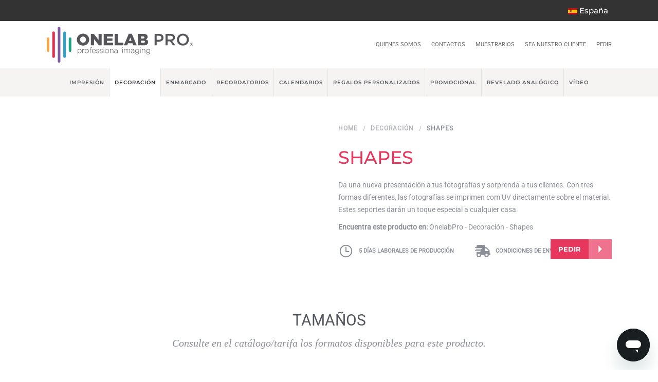

--- FILE ---
content_type: text/html; charset=utf-8
request_url: https://es.onelabpro.com/shapes
body_size: 22105
content:
<!DOCTYPE html>
<html lang="es-es" dir="ltr" vocab="http://schema.org/">
    
  <head>
  	<!-- Start TAGZ: -->
  	<meta name="twitter:description" content="Da una nueva presentación a tus fotografías y sorprenda a tus clientes. Las fotografías se imprimen com UV directamente sobre el material."/>
	<meta name="twitter:image" content="https://es.onelabpro.com/images/galerias/decoracao/shapes/shapes_1.jpg"/>
	<meta name="twitter:title" content="Shapes - OneLab Pro"/>
	<meta property="og:description" content="Da una nueva presentación a tus fotografías y sorprenda a tus clientes. Las fotografías se imprimen com UV directamente sobre el material."/>
	<meta property="og:image" content="https://es.onelabpro.com/images/galerias/decoracao/shapes/shapes_1.jpg"/>
	<meta property="og:image:height" content="720"/>
	<meta property="og:image:width" content="720"/>
	<meta property="og:title" content="Shapes - OneLab Pro"/>
	<meta property="og:url" content="https%3A%2F%2Fes.onelabpro.com%2Fshapes"/>
  	<!-- End TAGZ -->
  		
        <meta http-equiv="X-UA-Compatible" content="IE=edge">
        <meta name="viewport" content="width=device-width, initial-scale=1">
        <link rel="shortcut icon" href="/images/favicon.ico">
        <link rel="apple-touch-icon" href="/images/favicon.ico">  
                <meta charset="utf-8">
	<meta name="robots" content="index, follow, max-snippet:-1, max-image-preview:large, max-video-preview:-1">
	<meta name="description" content="Da una nueva presentación a tus fotografías y sorprenda a tus clientes. Con tres formas diferentes, las fotografías se imprimen com UV directamente sobre el material. Estes seportes darán un toque especial a cualquier casa.">
	<title>Shapes - Onelab PRO</title>
	<link href="https://es.onelabpro.com/shapes" rel="alternate" hreflang="es-ES">
	<link href="https://www.onelabpro.com/shapes" rel="alternate" hreflang="en-GB">
	<link href="https://fr.onelabpro.com/shapes" rel="alternate" hreflang="fr-FR">
	<link href="https://pt.onelabpro.com/shapes" rel="alternate" hreflang="pt-PT">
<link href="/media/vendor/joomla-custom-elements/css/joomla-alert.min.css?0.4.1" rel="stylesheet">
	<link href="/media/system/css/joomla-fontawesome.min.css?4.5.33" rel="preload" as="style" onload="this.onload=null;this.rel='stylesheet'">
	<link href="/templates/yootheme_child/css/theme.10.css?1765543131" rel="stylesheet">
	<link href="/templates/yootheme/css/theme.update.css?4.5.33" rel="stylesheet">
	<link href="/templates/yootheme_child/css/custom.css?4.5.33" rel="stylesheet">
	<link href="/modules/mod_maximenuck/themes/css3megamenu/css/maximenuck.php?monid=maximenuck153" rel="stylesheet">
	<link href="/media/mod_languages/css/template.min.css?768ef5" rel="stylesheet">
	<style>[data-id="maximenuck153"] .mobilemenuck-item-counter {
	display: inline-block;
	margin: 0 5px;
	padding: 10px;
	font-size: 12px;
	line-height: 0;
	background: rgba(0,0,0,0.3);
	color: #eee;
	border-radius: 10px;
	height: 20px;
	transform: translate(10px,-3px);
	box-sizing: border-box;
}

[data-id="maximenuck153"] .mobilemenuck-backbutton svg {
	width: 14px;
	fill: #fff;
	position: relative;
	left: -5px;
	top: -2px;
}
/* Mobile Menu CK - https://www.joomlack.fr */
/* Automatic styles */

.mobilemenuck-bar {display:none;position:relative;left:0;top:0;right:0;z-index:100;}
.mobilemenuck-bar-title {display: block;}
.mobilemenuck-bar-button {cursor:pointer;box-sizing: border-box;position:absolute; top: 0; right: 0;line-height:0.8em;font-family:Verdana;text-align: center;}
.mobilemenuck {box-sizing: border-box;width: 100%;}
.mobilemenuck-topbar {position:relative;}
.mobilemenuck-title {display: block;}
.mobilemenuck-button {cursor:pointer;box-sizing: border-box;position:absolute; top: 0; right: 0;line-height:0.8em;font-family:Verdana;text-align: center;}
.mobilemenuck a {display:block;text-decoration: none;}
.mobilemenuck a:hover {text-decoration: none;}
.mobilemenuck .mobilemenuck-item > div {position:relative;}
.mobilemenuck-lock-button.mobilemenuck-button {right:45px}
.mobilemenuck-lock-button.mobilemenuck-button svg {max-height:50%;}
.mobilemenuck-lock-button.mobilemenuck-button::after {display: block;content: "";height: 100%;width: 100%;z-index: 1;position: absolute;top: 0;left: 0;}
.mobilemenuck[data-display="flyout"] {overflow: initial !important;}
.mobilemenuck[data-display="flyout"] .level1 + .mobilemenuck-submenu {position:absolute;top:0;left:auto;display:none;height:100vh;left:100%;}
.mobilemenuck[data-display="flyout"] .level2 + .mobilemenuck-submenu {position:absolute;top:0;left:auto;display:none;height:100vh;left:100%;}
.mobilemenuck[data-display="flyout"][data-effect*="slideright"] .level1 + .mobilemenuck-submenu {right:100%;left:auto;}
.mobilemenuck[data-display="flyout"][data-effect*="slideright"] .level2 + .mobilemenuck-submenu {right:100%;left:auto;}
/* RTL support */
.rtl .mobilemenuck-bar-button {left: 0;right: auto;}
.rtl .mobilemenuck-button {left: 0;right: auto;}
.rtl .mobilemenuck-togglericon::after {left: 0;right: auto;}@media screen and (max-width: 640px) {
.mobilemenuck[data-display="flyout"] .level1 + .mobilemenuck-submenu {position:static;width: initial !important;height: initial;}
}
@media screen and (max-width: 1000px) {
.mobilemenuck[data-display="flyout"] .level2 + .mobilemenuck-submenu {position:static;width: initial !important;height: initial;}
}
.mobilemenuck-backbutton { cursor: pointer; }.mobilemenuck-backbutton:hover { opacity: 0.7; }/* for accordion */
.mobilemenuck-togglericon:after {cursor:pointer;text-align:center;display:block;position: absolute;right: 0;top: 0;content:"";}
.mobilemenuck .open .mobilemenuck-togglericon:after {content:"";}

[data-id="maximenuck153"] .mobilemenuck-bar-title {
	background:  url(/images/logo.svg) center center no-repeat ;
	color: #333333;
	text-align: center;
	font-weight: bold;
	text-indent: 20px;
	line-height: 80px;
	font-size: 2px;
	font-family: 'Montserrat';
}

[data-id="maximenuck153"] .mobilemenuck-bar-title a, [data-id="maximenuck153"] .mobilemenuck-bar-title span.separator, [data-id="maximenuck153"] .mobilemenuck-bar-title span.nav-header {
	color: #333333;
	font-weight: bold;
	text-indent: 20px;
	line-height: 80px;
	font-size: 2px;
	font-family: 'Montserrat';
}

[data-id="maximenuck153"] .mobilemenuck-bar-button {
	height: 70px;
	width: 30px;
	color: #999898;
	margin-top: 10px;
	margin-right: 15px;
	text-align: left;
	font-weight: normal;
	line-height: 1.2em;
	font-size: 45px;
	font-family: 'Montserrat';
}

[data-id="maximenuck153"] .mobilemenuck-bar-button a, [data-id="maximenuck153"] .mobilemenuck-bar-button span.separator, [data-id="maximenuck153"] .mobilemenuck-bar-button span.nav-header {
	color: #999898;
	font-weight: normal;
	line-height: 1.2em;
	font-size: 45px;
	font-family: 'Montserrat';
}

[data-id="maximenuck153"].mobilemenuck {
	background: #FFFFFF;
	color: #808080;
	text-align: left;
	font-weight: bold;
	font-size: 18px;
	font-family: 'Montserrat';
}

[data-id="maximenuck153"].mobilemenuck a, [data-id="maximenuck153"].mobilemenuck span.separator, [data-id="maximenuck153"].mobilemenuck span.nav-header {
	color: #808080;
	font-weight: bold;
	font-size: 18px;
	font-family: 'Montserrat';
}

[data-id="maximenuck153"] .mobilemenuck-title {
	background:  url(/images/logo.svg) center 10px no-repeat ;
	height: 80px;
	text-align: center;
	text-indent: 20px;
	line-height: 30px;
}

[data-id="maximenuck153"] .mobilemenuck-title a, [data-id="maximenuck153"] .mobilemenuck-title span.separator, [data-id="maximenuck153"] .mobilemenuck-title span.nav-header {
	text-indent: 20px;
	line-height: 30px;
}

[data-id="maximenuck153"] .mobilemenuck-button {
	height: 30px;
	width: 35px;
	color: #999898;
	margin-left: 0px;
	padding-top: 10px;
	padding-left: 0px;
	font-size: 1.8em;
}

[data-id="maximenuck153"] .mobilemenuck-button a, [data-id="maximenuck153"] .mobilemenuck-button span.separator, [data-id="maximenuck153"] .mobilemenuck-button span.nav-header {
	color: #999898;
	font-size: 1.8em;
}

[data-id="maximenuck153"] .mobilemenuck-item > .level1 {
	background:  url(/images/icons/forward.jpg) calc(100% - 30px) center no-repeat ;
	border-bottom: #EEEEEE 1px solid;
	color: #808080;
	padding-top: 10px;
	padding-right: 30px;
	padding-bottom: 10px;
	padding-left: 30px;
	font-weight: normal;
	line-height: 35px;
	font-size: 18px;
	font-family: 'Montserrat';
}

[data-id="maximenuck153"] .mobilemenuck-item > .level1 a, [data-id="maximenuck153"] .mobilemenuck-item > .level1 span.separator, [data-id="maximenuck153"] .mobilemenuck-item > .level1 span.nav-header {
	color: #808080;
	font-weight: normal;
	line-height: 35px;
	font-size: 18px;
	font-family: 'Montserrat';
}

[data-id="maximenuck153"] .mobilemenuck-item > .level1.active {
	background: #FFFFFF url(/images/icons/forward.jpg) calc(100% - 30px) center no-repeat ;
	color: #4596D6;
}

[data-id="maximenuck153"] .mobilemenuck-item > .level1.active a, [data-id="maximenuck153"] .mobilemenuck-item > .level1.active span.separator, [data-id="maximenuck153"] .mobilemenuck-item > .level1.active span.nav-header {
	color: #4596D6;
}

[data-id="maximenuck153"] .mobilemenuck-item > .level1 + .mobilemenuck-submenu {
	background:  url(/images/icons/forward.jpg) calc(100% - 30px) center no-repeat ;
}

[data-id="maximenuck153"] .mobilemenuck-item > .level2 {
	background: #FFFFFF url(/images/icons/forward.jpg) calc(100% - 30px) center no-repeat ;
	border-bottom: #E3E4E5 1px solid;
	margin-right: 0px;
	margin-left: 0px;
	padding-top: 10px;
	padding-right: 0px;
	padding-bottom: 10px;
	padding-left: 30px;
	font-weight: normal;
	line-height: 35px;
}

[data-id="maximenuck153"] .mobilemenuck-item > .level2 a, [data-id="maximenuck153"] .mobilemenuck-item > .level2 span.separator, [data-id="maximenuck153"] .mobilemenuck-item > .level2 span.nav-header {
	font-weight: normal;
	line-height: 35px;
}

[data-id="maximenuck153"] .mobilemenuck-item > .level2:not(.headingck):hover, [data-id="maximenuck153"] .mobilemenuck-item > .level2.open {
	background: #FFFFFF url(/images/icons/forward.jpg) calc(100% - 30px) center no-repeat ;
}

[data-id="maximenuck153"] .mobilemenuck-item > .level2.active {
	background: #FFFFFF url(/images/icons/forward.jpg) calc(100% - 30px) center no-repeat ;
	color: #4596D6;
}

[data-id="maximenuck153"] .mobilemenuck-item > .level2.active a, [data-id="maximenuck153"] .mobilemenuck-item > .level2.active span.separator, [data-id="maximenuck153"] .mobilemenuck-item > .level2.active span.nav-header {
	color: #4596D6;
}

[data-id="maximenuck153"] .level2 + .mobilemenuck-submenu .mobilemenuck-item > div:not(.mobilemenuck-submenu) {
	background: #E0E0E0 url(/images/icons/down.svg) calc(100% - 30px) center no-repeat ;
	border-bottom: #EEEEEE 1px solid;
	margin-top: 0px;
	margin-right: 0px;
	margin-left: 0px;
	padding-top: 10px;
	padding-right: 0px;
	padding-bottom: 10px;
	padding-left: 30px;
	font-weight: normal;
	line-height: 35px;
}

[data-id="maximenuck153"] .level2 + .mobilemenuck-submenu .mobilemenuck-item > div:not(.mobilemenuck-submenu) a, [data-id="maximenuck153"] .level2 + .mobilemenuck-submenu .mobilemenuck-item > div:not(.mobilemenuck-submenu) span.separator, [data-id="maximenuck153"] .level2 + .mobilemenuck-submenu .mobilemenuck-item > div:not(.mobilemenuck-submenu) span.nav-header {
	font-weight: normal;
	line-height: 35px;
}

[data-id="maximenuck153"] .level2 + .mobilemenuck-submenu .mobilemenuck-item > div.active {
	color: #4596D6;
}

[data-id="maximenuck153"] .level2 + .mobilemenuck-submenu .mobilemenuck-item > div.active a, [data-id="maximenuck153"] .level2 + .mobilemenuck-submenu .mobilemenuck-item > div.active span.separator, [data-id="maximenuck153"] .level2 + .mobilemenuck-submenu .mobilemenuck-item > div.active span.nav-header {
	color: #4596D6;
}

[data-id="maximenuck153"] .mobilemenuck-item > .level2 .mobilemenuck-submenu {
	padding-top: 10px;
	padding-bottom: 10px;
	padding-left: 30px;
}

[data-id="maximenuck153"] .mobilemenuck-togglericon:after {
	height: 20px;
	width: 20px;
	margin-top: 15px;
	padding-top: 7px;
	padding-right: 30px;
	padding-left: 30px;
	line-height: 35px;
	font-size: 2.8em;
}

[data-id="maximenuck153"] .mobilemenuck-togglericon:after a, [data-id="maximenuck153"] .mobilemenuck-togglericon:after span.separator, [data-id="maximenuck153"] .mobilemenuck-togglericon:after span.nav-header {
	line-height: 35px;
	font-size: 2.8em;
}
.mobilemenuck-title.mobilemenuck-backbutton {
    text-align: left !important;
    padding-top: 30px;
display: block !important;
}
.mobilemenuck-bar-title, .mobilemenuck-title {
  background-size: 230px !important;
}

[ID] .mobilemenuck-item > .level1 + .mobilemenuck-submenu{background-image: none}

.mobilemenuck-bar-button{right: 0}
.mobilemenuck-togglericon:after{height: -webkit-fill-available !important; height: -moz-available}
.mobilemenuck-itemwrap{background: #fff}
.mobilemenuck {z-index: 9999999999999 !important}

.mobilemenuck-item-text img {display: none !important;}
.mobilemenuck-title{display: none !important;}
.mobilemenuck-backbutton svg{fill: #b5b5b5 !important}[data-id="maximenuck153"] + .mobilemenuck-overlay {
	position: fixed;
	top: 0;
	background: #000000;
	opacity: 0.3;
	left: 0;
	right: 0;
	bottom: 0;
	z-index: 9;
}.mobilemenuck-logo { text-align: center; }.mobilemenuck-logo-left { text-align: left; }.mobilemenuck-logo-right { text-align: right; }.mobilemenuck-logo a { display: inline-block; }</style>
	<style>div#maximenuck153 .titreck-text {
	flex: 1;
}

div#maximenuck153 .maximenuck.rolloveritem  img {
	display: none !important;
}
@media screen and (max-width: 1199px) {div#maximenuck153 ul.maximenuck li.maximenuck.nomobileck, div#maximenuck153 .maxipushdownck ul.maximenuck2 li.maximenuck.nomobileck { display: none !important; }
	div#maximenuck153.maximenuckh {
        height: auto !important;
    }
	
	div#maximenuck153.maximenuckh li.maxiFancybackground {
		display: none !important;
	}

    div#maximenuck153.maximenuckh ul:not(.noresponsive) {
        height: auto !important;
        padding-left: 0 !important;
        /*padding-right: 0 !important;*/
    }

    div#maximenuck153.maximenuckh ul:not(.noresponsive) li {
        float :none !important;
        width: 100% !important;
		box-sizing: border-box;
        /*padding-right: 0 !important;*/
		padding-left: 0 !important;
		padding-right: 0 !important;
        margin-right: 0 !important;
    }

    div#maximenuck153.maximenuckh ul:not(.noresponsive) li > div.floatck {
        width: 100% !important;
		box-sizing: border-box;
		right: 0 !important;
		left: 0 !important;
		margin-left: 0 !important;
		position: relative !important;
		/*display: none;
		height: auto !important;*/
    }
	
	div#maximenuck153.maximenuckh ul:not(.noresponsive) li:hover > div.floatck {
		position: relative !important;
		margin-left: 0 !important;
    }

    div#maximenuck153.maximenuckh ul:not(.noresponsive) div.floatck div.maximenuck2 {
        width: 100% !important;
    }

    div#maximenuck153.maximenuckh ul:not(.noresponsive) div.floatck div.floatck {
        width: 100% !important;
        margin: 20px 0 0 0 !important;
    }
	
	div#maximenuck153.maximenuckh ul:not(.noresponsive) div.floatck div.maxidrop-main {
        width: 100% !important;
    }

    div#maximenuck153.maximenuckh ul:not(.noresponsive) li.maximenucklogo img {
        display: block !important;
        margin-left: auto !important;
        margin-right: auto !important;
        float: none !important;
    }
	
	
	/* for vertical menu  */
	div#maximenuck153.maximenuckv {
        height: auto !important;
    }
	
	div#maximenuck153.maximenuckh li.maxiFancybackground {
		display: none !important;
	}

    div#maximenuck153.maximenuckv ul:not(.noresponsive) {
        height: auto !important;
        padding-left: 0 !important;
        /*padding-right: 0 !important;*/
    }

    div#maximenuck153.maximenuckv ul:not(.noresponsive) li {
        float :none !important;
        width: 100% !important;
        /*padding-right: 0 !important;*/
		padding-left: 0 !important;
        margin-right: 0 !important;
    }

    div#maximenuck153.maximenuckv ul:not(.noresponsive) li > div.floatck {
        width: 100% !important;
		right: 0 !important;
		margin-left: 0 !important;
		margin-top: 0 !important;
		position: relative !important;
		left: 0 !important;
		/*display: none;
		height: auto !important;*/
    }
	
	div#maximenuck153.maximenuckv ul:not(.noresponsive) li:hover > div.floatck {
		position: relative !important;
		margin-left: 0 !important;
    }

    div#maximenuck153.maximenuckv ul:not(.noresponsive) div.floatck div.maximenuck2 {
        width: 100% !important;
    }

    div#maximenuck153.maximenuckv ul:not(.noresponsive) div.floatck div.floatck {
        width: 100% !important;
        margin: 20px 0 0 0 !important;
    }
	
	div#maximenuck153.maximenuckv ul:not(.noresponsive) div.floatck div.maxidrop-main {
        width: 100% !important;
    }

    div#maximenuck153.maximenuckv ul:not(.noresponsive) li.maximenucklogo img {
        display: block !important;
        margin-left: auto !important;
        margin-right: auto !important;
        float: none !important;
    }
}
	
@media screen and (min-width: 1200px) {
	div#maximenuck153 ul.maximenuck li.maximenuck.nodesktopck, div#maximenuck153 .maxipushdownck ul.maximenuck2 li.maximenuck.nodesktopck { display: none !important; }
}/*---------------------------------------------
---	 WCAG				                ---
----------------------------------------------*/
#maximenuck153.maximenuck-wcag-active .maximenuck-toggler-anchor ~ ul {
    display: block !important;
}

#maximenuck153 .maximenuck-toggler-anchor {
	height: 0;
	opacity: 0;
	overflow: hidden;
	display: none;
}div#maximenuck153 > ul.maximenuck {
	display: flex !important;
	align-items : center; /* center, start, end, normal, */
	justify-content: center; /* center, left, right, space-between, space-around */
}

div#maximenuck153 > ul.maximenuck > .maximenucklogo {
	order :1;
}

div#maximenuck153 ul.maximenuck li.maximenuck.level1:nth-of-type(n+8) {
	order: 2;
}
/* for images position */
div#maximenuck153 ul.maximenuck li.maximenuck.level1 > a,
div#maximenuck153 ul.maximenuck li.maximenuck.level1 > span.separator {
	display: flex;
	align-items: center;
}

div#maximenuck153 ul.maximenuck li.maximenuck.level1 li.maximenuck > a,
div#maximenuck153 ul.maximenuck li.maximenuck.level1 li.maximenuck > span.separator {
	display: flex;
}

div#maximenuck153 ul.maximenuck li.maximenuck.level1 > a[data-align="bottom"],
div#maximenuck153 ul.maximenuck li.maximenuck.level1 > span.separator[data-align="bottom"],
div#maximenuck153 ul.maximenuck li.maximenuck.level1 li.maximenuck > a[data-align="bottom"],
div#maximenuck153 ul.maximenuck li.maximenuck.level1 li.maximenuck > span.separator[data-align="bottom"],
	div#maximenuck153 ul.maximenuck li.maximenuck.level1 > a[data-align="top"],
div#maximenuck153 ul.maximenuck li.maximenuck.level1 > span.separator[data-align="top"],
div#maximenuck153 ul.maximenuck li.maximenuck.level1 li.maximenuck > a[data-align="top"],
div#maximenuck153 ul.maximenuck li.maximenuck.level1 li.maximenuck > span.separator[data-align="top"]{
	flex-direction: column;
	align-items: inherit;
}

div#maximenuck153 ul.maximenuck li.maximenuck.level1 > a[data-align=*"bottom"] img,
div#maximenuck153 ul.maximenuck li.maximenuck.level1 > span.separator[data-align=*"bottom"] img,
div#maximenuck153 ul.maximenuck li.maximenuck.level1 li.maximenuck > a[data-align=*"bottom"] img,
div#maximenuck153 ul.maximenuck li.maximenuck.level1 li.maximenuck > span.separator[data-align=*"bottom"] img {
	align-self: end;
}

div#maximenuck153 ul.maximenuck li.maximenuck.level1 > a[data-align=*"top"] img,
div#maximenuck153 ul.maximenuck li.maximenuck.level1 > span.separator[data-align=*"top"] img,
div#maximenuck153 ul.maximenuck li.maximenuck.level1 li.maximenuck > a[data-align=*"top"] img,
div#maximenuck153 ul.maximenuck li.maximenuck.level1 li.maximenuck > span.separator[data-align=*"top"] img {
	align-self: start;
}


</style>
	<style>#maximenuck153-mobile-bar, #maximenuck153-mobile-bar-wrap-topfixed { display: none; }
	@media only screen and (max-width:1199px){
	#maximenuck153, #maximenuck153-wrap button.navbar-toggler { display: none !important; }
	#maximenuck153-mobile-bar, #maximenuck153-mobile-bar-wrap-topfixed { display: block; flex: 1;}
	.mobilemenuck-hide {display: none !important;}
    body { padding-top: 40px !important; } }</style>
<script src="/media/vendor/jquery/js/jquery.min.js?3.7.1"></script>
	<script src="/media/vendor/jquery/js/jquery-noconflict.min.js?3.7.1"></script>
	<script type="application/json" class="joomla-script-options new">{"joomla.jtext":{"PLG_MOBILEMENUCK_SEARCH":"PLG_MOBILEMENUCK_SEARCH","PLG_MOBILEMENUCK_BAR_BUTTON_LABEL":"PLG_MOBILEMENUCK_BAR_BUTTON_LABEL","PLG_MOBILEMENUCK_LOCK_BUTTON_LABEL":"PLG_MOBILEMENUCK_LOCK_BUTTON_LABEL","PLG_MOBILEMENUCK_MENU_BUTTON_LABEL":"PLG_MOBILEMENUCK_MENU_BUTTON_LABEL","PLG_MOBILEMENUCK_SEARCH_LABEL":"PLG_MOBILEMENUCK_SEARCH_LABEL","PLG_MOBILEMENUCK_TOGGLER_ICON_LABEL":"PLG_MOBILEMENUCK_TOGGLER_ICON_LABEL","PLG_MOBILEMENUCK_SEARCH_RESET_LABEL":"PLG_MOBILEMENUCK_SEARCH_RESET_LABEL","ERROR":"Error","MESSAGE":"Mensaje","NOTICE":"Notificación","WARNING":"Advertencia","JCLOSE":"Cerrar","JOK":"OK","JOPEN":"Abrir"},"system.paths":{"root":"","rootFull":"https:\/\/es.onelabpro.com\/","base":"","baseFull":"https:\/\/es.onelabpro.com\/"},"csrf.token":"99e8a45d8b47e0bcb0226a03b6f52158"}</script>
	<script src="/media/system/js/core.min.js?60e6180eb5d53d35c52b3a64af1b7920"></script>
	<script src="/media/system/js/messages.min.js?60e6180eb5d53d35c52b3a64af1b7920" type="module"></script>
	<script src="/templates/yootheme/packages/theme-cookie/app/cookie.min.js?4.5.33" defer></script>
	<script src="/templates/yootheme/vendor/assets/uikit/dist/js/uikit.min.js?4.5.33"></script>
	<script src="/templates/yootheme/vendor/assets/uikit/dist/js/uikit-icons-fuse.min.js?4.5.33"></script>
	<script src="/templates/yootheme/js/theme.js?4.5.33"></script>
	<script src="/modules/mod_maximenuck/assets/maximenuck.min.js?ver=10.1.11"></script>
	<script src="/media/plg_system_mobilemenuck/assets/mobilemenuck.js?ver=1.6.11"></script>
	<script>window.yootheme ||= {}; var $theme = yootheme.theme = {"cookie":{"mode":"consent","template":"<div class=\"tm-cookie-banner uk-section uk-section-xsmall uk-section-muted uk-position-bottom uk-position-fixed\">\n        <div class=\"uk-container uk-container-expand uk-text-center\">\n\n            Esta p\u00e1gina web utiliza cookies para optimizar su navegaci\u00f3n\n                            <button type=\"button\" class=\"js-accept uk-button uk-button-default uk-margin-small-left\" data-uk-toggle=\"target: !.uk-section; animation: true\">Ok<\/button>\n            \n                        <button type=\"button\" class=\"js-reject uk-button uk-button-text uk-margin-small-left\" data-uk-toggle=\"target: !.uk-section; animation: true\">No, Gracias<\/button>\n            \n        <\/div>\n    <\/div>","position":"bottom"},"i18n":{"close":{"label":"Close"},"totop":{"label":"Back to top"},"marker":{"label":"Open"},"navbarToggleIcon":{"label":"Abrir men\u00fa"},"paginationPrevious":{"label":"Previous page"},"paginationNext":{"label":"Pr\u00f3xima P\u00e1gina"},"searchIcon":{"toggle":"Open Search","submit":"Submit Search"},"slider":{"next":"Next slide","previous":"Previous slide","slideX":"Slide %s","slideLabel":"%s of %s"},"slideshow":{"next":"Next slide","previous":"Previous slide","slideX":"Slide %s","slideLabel":"%s of %s"},"lightboxPanel":{"next":"Next slide","previous":"Previous slide","slideLabel":"%s of %s","close":"Close"}}};</script>
	<script>jQuery(document).ready(function(){new Maximenuck('#maximenuck153', {fxtransition : 'linear',dureeIn : 0,dureeOut : 500,menuID : 'maximenuck153',testoverflow : '0',orientation : 'vertical',behavior : 'mouseover',opentype : 'open',fxdirection : 'normal',directionoffset1 : '30',directionoffset2 : '30',showactivesubitems : '0',ismobile : 0,menuposition : '0',effecttype : 'dropdown',topfixedeffect : '1',topfixedoffset : '',topfixedoffsetboth : '0',clickclose : '0',closeclickoutside : '0',clicktoggler : '0',fxduration : 500});});</script>
	<script>jQuery(document).ready(function(){ new MobileMenuCK(jQuery('#maximenuck153'), {menubarbuttoncontent : '&#x2261;',topbarbuttoncontent : '×',showmobilemenutext : 'none',mobilemenutext : '&nbsp;',container : 'body',detectiontype : 'resolution',resolution : '1199',usemodules : '0',useimages : '0',showlogo : '0',showdesc : '0',displaytype : 'push',displayeffect : 'normal',menuwidth : '300',openedonactiveitem : '0',mobilebackbuttontext : '',menuselector : 'ul.maximenuck',uriroot : '',tooglebarevent : 'click',tooglebaron : 'button',logo_source : 'maximenuck',logo_image : '',logo_link : '',logo_alt : '',logo_position : 'left',logo_width : '',logo_height : '',logo_margintop : '',logo_marginright : '',logo_marginbottom : '',logo_marginleft : '',topfixedeffect : 'always',lock_button : '0',lock_forced : '0',accordion_use_effects : '0',accordion_toggle : '0',show_icons : '0',counter : '0',hide_desktop : '1',overlay : '1',search : '0',menuid : 'maximenuck153',langdirection : 'ltr',merge : '',beforetext : '',aftertext : '',mergeorder : '',logo_where : '1',custom_position : '#css_selector',uriroot : ''}); });</script>
	<script data-preview="diff">UIkit.icon.add({"ionicons-outline--time-outline":"<svg xmlns=\"http:\/\/www.w3.org\/2000\/svg\" viewBox=\"0 0 512 512\" width=\"20\" height=\"20\"><path d=\"M256 64C150 64 64 150 64 256s86 192 192 192 192-86 192-192S362 64 256 64z\" fill=\"none\" stroke=\"#000\" stroke-miterlimit=\"10\" stroke-width=\"32\"\/><path fill=\"none\" stroke=\"#000\" stroke-linecap=\"round\" stroke-linejoin=\"round\" stroke-width=\"32\" d=\"M256 128v144h96\"\/><\/svg>","fontawesome-solid--shipping-fast":"<svg xmlns=\"http:\/\/www.w3.org\/2000\/svg\" viewBox=\"0 0 640 512\" width=\"20\" height=\"20\"><path d=\"M624 352h-16V243.9c0-12.7-5.1-24.9-14.1-33.9L494 110.1c-9-9-21.2-14.1-33.9-14.1H416V48c0-26.5-21.5-48-48-48H112C85.5 0 64 21.5 64 48v48H8c-4.4 0-8 3.6-8 8v16c0 4.4 3.6 8 8 8h272c4.4 0 8 3.6 8 8v16c0 4.4-3.6 8-8 8H40c-4.4 0-8 3.6-8 8v16c0 4.4 3.6 8 8 8h208c4.4 0 8 3.6 8 8v16c0 4.4-3.6 8-8 8H8c-4.4 0-8 3.6-8 8v16c0 4.4 3.6 8 8 8h208c4.4 0 8 3.6 8 8v16c0 4.4-3.6 8-8 8H64v128c0 53 43 96 96 96s96-43 96-96h128c0 53 43 96 96 96s96-43 96-96h48c8.8 0 16-7.2 16-16v-32c0-8.8-7.2-16-16-16zM160 464c-26.5 0-48-21.5-48-48s21.5-48 48-48 48 21.5 48 48-21.5 48-48 48zm320 0c-26.5 0-48-21.5-48-48s21.5-48 48-48 48 21.5 48 48-21.5 48-48 48zm80-208H416V144h44.1l99.9 99.9V256z\"\/><\/svg>","ionicons-filled--checkmark-circle":"<svg xmlns=\"http:\/\/www.w3.org\/2000\/svg\" viewBox=\"0 0 512 512\" width=\"20\" height=\"20\"><path d=\"M256 48C141.31 48 48 141.31 48 256s93.31 208 208 208 208-93.31 208-208S370.69 48 256 48zm108.25 138.29l-134.4 160a16 16 0 01-12 5.71h-.27a16 16 0 01-11.89-5.3l-57.6-64a16 16 0 1123.78-21.4l45.29 50.32 122.59-145.91a16 16 0 0124.5 20.58z\"\/><\/svg>","ionicons-filled--arrow-up-circle":"<svg xmlns=\"http:\/\/www.w3.org\/2000\/svg\" viewBox=\"0 0 512 512\" width=\"20\" height=\"20\"><path d=\"M256 48C141.13 48 48 141.13 48 256s93.13 208 208 208 208-93.13 208-208S370.87 48 256 48zm91.36 212.65a16 16 0 01-22.63.09L272 208.42V342a16 16 0 01-32 0V208.42l-52.73 52.32A16 16 0 11164.73 238l80-79.39a16 16 0 0122.54 0l80 79.39a16 16 0 01.09 22.65z\"\/><\/svg>","heroicons-solid--currency-dollar":"<svg fill=\"none\" xmlns=\"http:\/\/www.w3.org\/2000\/svg\" viewBox=\"0 0 20 20\" width=\"20\" height=\"20\"><path d=\"M8.433 7.418c.155-.103.346-.196.567-.267v1.698a2.305 2.305 0 01-.567-.267C8.07 8.34 8 8.114 8 8c0-.114.07-.34.433-.582zM11 12.849v-1.698c.22.071.412.164.567.267.364.243.433.468.433.582 0 .114-.07.34-.433.582a2.305 2.305 0 01-.567.267z\" fill=\"#4A5568\"\/><path fill-rule=\"evenodd\" clip-rule=\"evenodd\" d=\"M10 18a8 8 0 100-16 8 8 0 000 16zm1-13a1 1 0 10-2 0v.092a4.535 4.535 0 00-1.676.662C6.602 6.234 6 7.009 6 8c0 .99.602 1.765 1.324 2.246.48.32 1.054.545 1.676.662v1.941c-.391-.127-.68-.317-.843-.504a1 1 0 10-1.51 1.31c.562.649 1.413 1.076 2.353 1.253V15a1 1 0 102 0v-.092a4.535 4.535 0 001.676-.662C13.398 13.766 14 12.991 14 12c0-.99-.602-1.765-1.324-2.246A4.535 4.535 0 0011 9.092V7.151c.391.127.68.317.843.504a1 1 0 101.511-1.31c-.563-.649-1.413-1.076-2.354-1.253V5z\" fill=\"#4A5568\"\/><\/svg>"})</script>
	<!-- Start: Datos Estructurados de Google -->
<script type="application/ld+json" data-type="gsd"> { "@context": "https://schema.org", "@type": "BreadcrumbList", "itemListElement": [ { "@type": "ListItem", "position": 1, "name": "Inicio", "item": "https://es.onelabpro.com" }, { "@type": "ListItem", "position": 2, "name": "Decoración", "item": "https://es.onelabpro.com/decoracion" }, { "@type": "ListItem", "position": 3, "name": "Shapes", "item": "https://es.onelabpro.com/shapes" } ] } </script> <script type="application/ld+json" data-type="gsd"> { "@context": "https://schema.org", "@type": "Article", "mainEntityOfPage": { "@type": "WebPage", "@id": "https://es.onelabpro.com/shapes" }, "headline": "Shapes", "description": "Da una nueva presentación a tus fotografías y sorprenda a tus clientes. Con tres formas diferentes, las fotografías se imprimen com UV directamente sobre el material. Estes seportes darán un toque especial a cualquier casa.", "image": { "@type": "ImageObject", "url": "https://es.onelabpro.com/images/galerias/decoracao/shapes/shapes_1.jpg" }, "publisher": { "@type": "Organization", "name": "Onelab PRO", "logo": { "@type": "ImageObject", "url": "https://es.onelabpro.com/images/logo.svg" } }, "author": { "@type": "Person", "name": "Onelab PRO", "url": "https://es.onelabpro.com/shapes" }, "datePublished": "2021-07-22T13:49:35+00:00", "dateCreated": "2021-07-22T13:49:35+00:00", "dateModified": "2024-03-08T14:35:40+00:00" } </script>
<!-- End: Datos Estructurados de Google -->

        <!-- Google Tag Manager -->
            <script>(function(w,d,s,l,i){w[l]=w[l]||[];w[l].push({'gtm.start':
            new Date().getTime(),event:'gtm.js'});var f=d.getElementsByTagName(s)[0],
            j=d.createElement(s),dl=l!='dataLayer'?'&l='+l:'';j.async=true;j.src=
            'https://www.googletagmanager.com/gtm.js?id='+i+dl;f.parentNode.insertBefore(j,f);
            })(window,document,'script','dataLayer','GTM-P3NTP7');</script>
            <!-- End Google Tag Manager -->
    </head>
    <body class="pink">
        <!-- Google Tag Manager (noscript) -->
        <noscript><iframe src="https://www.googletagmanager.com/ns.html?id=GTM-P3NTP7"
        height="0" width="0" style="display:none;visibility:hidden"></iframe></noscript>
        <!-- End Google Tag Manager (noscript) -->    
            
        <!--Custom Position - Topbar-->
            <div class="topbar">
                <div class="uk-container uk-container-small">
                    <div uk-grid>
                        
<div class="uk-panel uk-visible@m uk-text-center" id="module-100">

    
    
<div class="uk-margin-remove-last-child custom" ></div>

</div>

<div class="uk-panel uk-margin-auto-left" id="module-150">

    
    
<div class="uk-panel mod-languages">

    
    
        <div class="uk-inline">

                                            <a tabindex="0">
                                            <img src="/media/mod_languages/images/es_es.gif" alt="">                                        España                </a>
                                                                                                                
            <div uk-dropdown="mode: click">
                <ul class="uk-nav uk-dropdown-nav">
                                                                    <li class="uk-active">
                            <a href="https://es.onelabpro.com/shapes">
                                                                    <img src="/media/mod_languages/images/es_es.gif" alt="">                                                                España                            </a>
                        </li>
                                                                                            <li >
                            <a href="https://fr.onelabpro.com/shapes">
                                                                    <img src="/media/mod_languages/images/fr_fr.gif" alt="">                                                                France                            </a>
                        </li>
                                                                                            <li >
                            <a href="https://pt.onelabpro.com/shapes">
                                                                    <img src="/media/mod_languages/images/pt_pt.gif" alt="">                                                                Portugal                            </a>
                        </li>
                                                                                            <li >
                            <a href="https://www.onelabpro.com/shapes">
                                                                    <img src="/media/mod_languages/images/en_gb.gif" alt="">                                                                International                            </a>
                        </li>
                                                            </ul>
            </div>

        </div>

    
    
</div>

</div>

                    </div>
                </div>
            </div>
        
        
        <div class="tm-page">

                        


<header class="tm-header-mobile uk-hidden@l">


    
        <div class="uk-navbar-container">

            <div class="uk-container uk-container-expand">
                <nav class="uk-navbar" uk-navbar="{&quot;align&quot;:&quot;left&quot;,&quot;container&quot;:&quot;.tm-header-mobile&quot;,&quot;boundary&quot;:&quot;.tm-header-mobile .uk-navbar-container&quot;}">

                    
                                        <div class="uk-navbar-center">

                                                    <a href="https://es.onelabpro.com/" aria-label="Volver al Inicio" class="uk-logo uk-navbar-item">
    <img alt loading="eager" width="150" height="38" src="/images/logo.svg"></a>
                        
                        
                    </div>
                    
                                        <div class="uk-navbar-right">

                        
                                                    <a uk-toggle href="#tm-dialog-mobile" class="uk-navbar-toggle uk-navbar-toggle-animate">

        
        <div uk-navbar-toggle-icon></div>

        
    </a>
                        
                    </div>
                    
                </nav>
            </div>

        </div>

    



    
    
        <div id="tm-dialog-mobile" class="uk-dropbar uk-dropbar-top" uk-drop="{&quot;clsDrop&quot;:&quot;uk-dropbar&quot;,&quot;flip&quot;:&quot;false&quot;,&quot;container&quot;:&quot;.tm-header-mobile&quot;,&quot;target-y&quot;:&quot;.tm-header-mobile .uk-navbar-container&quot;,&quot;mode&quot;:&quot;click&quot;,&quot;target-x&quot;:&quot;.tm-header-mobile .uk-navbar-container&quot;,&quot;stretch&quot;:true,&quot;pos&quot;:&quot;bottom-left&quot;,&quot;bgScroll&quot;:&quot;false&quot;,&quot;animation&quot;:&quot;reveal-top&quot;,&quot;animateOut&quot;:true,&quot;duration&quot;:300,&quot;toggle&quot;:&quot;false&quot;}">

        <div class="tm-height-min-1-1 uk-flex uk-flex-column">

            
                        <div class="uk-margin-auto-bottom uk-text-center">
                
<div class="uk-panel" id="module-153">

    
    <!-- debut Maximenu CK -->
	<div class="maximenuckv ltr" id="maximenuck153" style="z-index:10;">
						<ul class=" maximenuck">
				<li data-level="1" class="maximenuck item131 active first level1 " style="z-index : 12000;"  data-mobiletext="Home"><a  data-hover="Onelab PRO - España" class="maximenuck uk-hidden@l" href="/" data-align="top"><span class="titreck"  data-hover="Onelab PRO - España"><span class="titreck-text"><span class="titreck-title">Onelab PRO - España</span></span></span></a>
		</li><li data-level="1" class="maximenuck item491 parent level1 " style="z-index : 11999;" ><a aria-haspopup="true"  data-hover="Impresión" class="maximenuck " href="/impresion" data-align="top"><span class="titreck"  data-hover="Impresión"><span class="titreck-text"><span class="titreck-title">Impresión</span></span></span></a>
	<div class="floatck" style=""><div class="maxidrop-main" style=""><div class="maximenuck2 first " >
	<ul class="maximenuck2"><li data-level="2" class="maximenuck headingck item492 first parent level2 " style="z-index : 11998;" ><span tabindex="0" role="button"  aria-haspopup="true"  data-hover="Impresión" class="nav-header menu_header" data-align="top"><span class="titreck"  data-hover="Impresión"><span class="titreck-text"><span class="titreck-title">Impresión</span></span></span></span>
	<div class="floatck" style=""><div class="maxidrop-main" style=""><div class="maximenuck2 first " >
	<ul class="maximenuck2"><li data-level="3" class="maximenuck item493 first level3 " style="z-index : 11997;" ><a  data-hover="Pequeños Formatos" class="maximenuck " href="/impresion-pequenos-formatos" data-align="top"><span class="titreck"  data-hover="Pequeños Formatos"><span class="titreck-text"><span class="titreck-title">Pequeños Formatos</span></span></span></a>
		</li><li data-level="3" class="maximenuck item494 level3 " style="z-index : 11996;" ><a  data-hover="Grandes Formatos" class="maximenuck " href="/impresion-grandes-formatos" data-align="top"><span class="titreck"  data-hover="Grandes Formatos"><span class="titreck-text"><span class="titreck-title">Grandes Formatos</span></span></span></a>
		</li><li data-level="3" class="maximenuck item495 level3 " style="z-index : 11995;" ><a  data-hover="FineArt" class="maximenuck " href="/impresion-fineart" data-align="top"><span class="titreck"  data-hover="FineArt"><span class="titreck-text"><span class="titreck-title">FineArt</span></span></span></a>
		</li><li data-level="3" class="maximenuck item496 level3 " style="z-index : 11994;" ><a  data-hover="Press Prints" class="maximenuck " href="/press-prints" data-align="top"><span class="titreck"  data-hover="Press Prints"><span class="titreck-text"><span class="titreck-title">Press Prints</span></span></span></a>
		</li><li data-level="3" class="maximenuck item497 last level3 " style="z-index : 11993;" ><a  data-hover="Vintage Prints" class="maximenuck " href="/vintage-prints" data-align="top"><span class="titreck"  data-hover="Vintage Prints"><span class="titreck-text"><span class="titreck-title">Vintage Prints</span></span></span></a>
	</li>
	</ul>
	</div></div></div>
	</li><li data-level="2" class="maximenuck headingck item498 parent last level2 " style="z-index : 11992;" ><span tabindex="0" role="button"  aria-haspopup="true"  data-hover="Aplicación" class="nav-header " data-align="top"><span class="titreck"  data-hover="Aplicación"><span class="titreck-text"><span class="titreck-title">Aplicación</span></span></span></span>
	<div class="floatck" style=""><div class="maxidrop-main" style=""><div class="maximenuck2 first " >
	<ul class="maximenuck2"><li data-level="3" class="maximenuck item500 first level3 " style="z-index : 11991;" ><a  data-hover="Passepartout" class="maximenuck " href="/impresion-passepartout" data-align="top"><span class="titreck"  data-hover="Passepartout"><span class="titreck-text"><span class="titreck-title">Passepartout</span></span></span></a>
		</li><li data-level="3" class="maximenuck item499 last level3 " style="z-index : 11990;" ><a  data-hover="Laminado" class="maximenuck " href="/impresion-laminado" data-align="top"><span class="titreck"  data-hover="Laminado"><span class="titreck-text"><span class="titreck-title">Laminado</span></span></span></a>
	</li>
	</ul>
	</div></div></div>
	</li>
	</ul>
	</div></div></div>
	</li><li data-level="1" class="maximenuck item502 parent level1 " style="z-index : 11989;" ><a aria-haspopup="true"  data-hover="Decoración" class="maximenuck " href="/decoracion" data-align="top"><span class="titreck"  data-hover="Decoración"><span class="titreck-text"><span class="titreck-title">Decoración</span></span></span></a>
	<div class="floatck" style=""><div class="maxidrop-main" style=""><div class="maximenuck2 first " >
	<ul class="maximenuck2"><li data-level="2" class="maximenuck item503 first level2 " style="z-index : 11988;" ><a  data-hover="Acrílico" class="maximenuck " href="/acrilico" data-align="top"><span class="titreck"  data-hover="Acrílico"><span class="titreck-text"><span class="titreck-title">Acrílico</span></span></span></a>
		</li><li data-level="2" class="maximenuck item504 level2 " style="z-index : 11987;" ><a  data-hover="Dibond" class="maximenuck " href="/dibond" data-align="top"><span class="titreck"  data-hover="Dibond"><span class="titreck-text"><span class="titreck-title">Dibond</span></span></span></a>
		</li><li data-level="2" class="maximenuck item505 level2 " style="z-index : 11986;" ><a  data-hover="K-line" class="maximenuck " href="/k-line" data-align="top"><span class="titreck"  data-hover="K-line"><span class="titreck-text"><span class="titreck-title">K-line</span></span></span></a>
		</li><li data-level="2" class="maximenuck item506 level2 " style="z-index : 11985;" ><a  data-hover="K-mount" class="maximenuck " href="/k-mount" data-align="top"><span class="titreck"  data-hover="K-mount"><span class="titreck-text"><span class="titreck-title">K-mount</span></span></span></a>
		</li><li data-level="2" class="maximenuck item512 level2 " style="z-index : 11984;" ><a  data-hover="Lienzos" class="maximenuck " href="/lienzos" data-align="top"><span class="titreck"  data-hover="Lienzos"><span class="titreck-text"><span class="titreck-title">Lienzos</span></span></span></a>
		</li><li data-level="2" class="maximenuck item507 level2 " style="z-index : 11983;" ><a  data-hover="Marco de Madera Natural" class="maximenuck " href="/marco-madera-natural" data-align="top"><span class="titreck"  data-hover="Marco de Madera Natural"><span class="titreck-text"><span class="titreck-title">Marco de Madera Natural</span></span></span></a>
		</li><li data-level="2" class="maximenuck item509 level2 " style="z-index : 11982;" ><a  data-hover="PVC" class="maximenuck " href="/pvc" data-align="top"><span class="titreck"  data-hover="PVC"><span class="titreck-text"><span class="titreck-title">PVC</span></span></span></a>
		</li><li data-level="2" class="maximenuck item511 current last level2 " style="z-index : 11981;" ><a aria-current="page"  data-hover="Shapes" class="maximenuck " href="/shapes" data-align="top"><span class="titreck"  data-hover="Shapes"><span class="titreck-text"><span class="titreck-title">Shapes</span></span></span></a>
	</li>
	</ul>
	</div></div></div>
	</li><li data-level="1" class="maximenuck item514 parent level1 " style="z-index : 11980;" ><a aria-haspopup="true"  data-hover="Enmarcado" class="maximenuck " href="/enmarcado" data-align="top"><span class="titreck"  data-hover="Enmarcado"><span class="titreck-text"><span class="titreck-title">Enmarcado</span></span></span></a>
	<div class="floatck" style=""><div class="maxidrop-main" style=""><div class="maximenuck2 first " >
	<ul class="maximenuck2"><li data-level="2" class="maximenuck item515 first level2 " style="z-index : 11979;" ><a  data-hover="Benetton" class="maximenuck " href="/marco-benetton" data-align="top"><span class="titreck"  data-hover="Benetton"><span class="titreck-text"><span class="titreck-title">Benetton</span></span></span></a>
		</li><li data-level="2" class="maximenuck item516 level2 " style="z-index : 11978;" ><a  data-hover="Classic" class="maximenuck " href="/marco-classic" data-align="top"><span class="titreck"  data-hover="Classic"><span class="titreck-text"><span class="titreck-title">Classic</span></span></span></a>
		</li><li data-level="2" class="maximenuck item517 level2 " style="z-index : 11977;" ><a  data-hover="Classic Gold" class="maximenuck " href="/marco-classic-gold" data-align="top"><span class="titreck"  data-hover="Classic Gold"><span class="titreck-text"><span class="titreck-title">Classic Gold</span></span></span></a>
		</li><li data-level="2" class="maximenuck item518 level2 " style="z-index : 11976;" ><a  data-hover="Contemporary" class="maximenuck " href="/marco-contemporary" data-align="top"><span class="titreck"  data-hover="Contemporary"><span class="titreck-text"><span class="titreck-title">Contemporary</span></span></span></a>
		</li><li data-level="2" class="maximenuck item519 level2 " style="z-index : 11975;" ><a  data-hover="Flybox" class="maximenuck " href="/marco-flybox" data-align="top"><span class="titreck"  data-hover="Flybox"><span class="titreck-text"><span class="titreck-title">Flybox</span></span></span></a>
		</li><li data-level="2" class="maximenuck item520 level2 " style="z-index : 11974;" ><a  data-hover="Flybox Nature" class="maximenuck " href="/marco-flybox-nature" data-align="top"><span class="titreck"  data-hover="Flybox Nature"><span class="titreck-text"><span class="titreck-title">Flybox Nature</span></span></span></a>
		</li><li data-level="2" class="maximenuck item521 level2 " style="z-index : 11973;" ><a  data-hover="Fusion" class="maximenuck " href="/marco-fusion" data-align="top"><span class="titreck"  data-hover="Fusion"><span class="titreck-text"><span class="titreck-title">Fusion</span></span></span></a>
		</li><li data-level="2" class="maximenuck item522 level2 " style="z-index : 11972;" ><a  data-hover="Minimal" class="maximenuck " href="/marco-minimal" data-align="top"><span class="titreck"  data-hover="Minimal"><span class="titreck-text"><span class="titreck-title">Minimal</span></span></span></a>
		</li><li data-level="2" class="maximenuck item523 level2 " style="z-index : 11971;" ><a  data-hover="Oxford" class="maximenuck " href="/marco-oxford" data-align="top"><span class="titreck"  data-hover="Oxford"><span class="titreck-text"><span class="titreck-title">Oxford</span></span></span></a>
		</li><li data-level="2" class="maximenuck item524 level2 " style="z-index : 11970;" ><a  data-hover="Retro" class="maximenuck " href="/marco-retro" data-align="top"><span class="titreck"  data-hover="Retro"><span class="titreck-text"><span class="titreck-title">Retro</span></span></span></a>
		</li><li data-level="2" class="maximenuck item525 level2 " style="z-index : 11969;" ><a  data-hover="Royal" class="maximenuck " href="/marco-royal" data-align="top"><span class="titreck"  data-hover="Royal"><span class="titreck-text"><span class="titreck-title">Royal</span></span></span></a>
		</li><li data-level="2" class="maximenuck item526 level2 " style="z-index : 11968;" ><a  data-hover="Royal Cube" class="maximenuck " href="/marco-royal-cube" data-align="top"><span class="titreck"  data-hover="Royal Cube"><span class="titreck-text"><span class="titreck-title">Royal Cube</span></span></span></a>
		</li><li data-level="2" class="maximenuck item527 last level2 " style="z-index : 11967;" ><a  data-hover="Vintage" class="maximenuck " href="/marco-vintage" data-align="top"><span class="titreck"  data-hover="Vintage"><span class="titreck-text"><span class="titreck-title">Vintage</span></span></span></a>
	</li>
	</ul>
	</div></div></div>
	</li><li data-level="1" class="maximenuck item529 parent level1 " style="z-index : 11966;" ><a aria-haspopup="true"  data-hover="Recordatorios" class="maximenuck " href="/recordatorios" data-align="top"><span class="titreck"  data-hover="Recordatorios"><span class="titreck-text"><span class="titreck-title">Recordatorios</span></span></span></a>
	<div class="floatck" style=""><div class="maxidrop-main" style=""><div class="maximenuck2 first " >
	<ul class="maximenuck2"><li data-level="2" class="maximenuck headingck item530 first parent level2 " style="z-index : 11965;" ><span tabindex="0" role="button"  aria-haspopup="true"  data-hover="Marcos" class="nav-header blue" data-align="top"><span class="titreck"  data-hover="Marcos"><span class="titreck-text"><span class="titreck-title">Marcos</span></span></span></span>
	<div class="floatck" style=""><div class="maxidrop-main" style=""><div class="maximenuck2 first " >
	<ul class="maximenuck2"><li data-level="3" class="maximenuck item531 first level3 " style="z-index : 11964;" ><a  data-hover="Bloque de Madera" class="maximenuck blue" href="/bloque-de-madera" data-align="top"><span class="titreck"  data-hover="Bloque de Madera"><span class="titreck-text"><span class="titreck-title">Bloque de Madera</span></span></span></a>
		</li><li data-level="3" class="maximenuck item532 level3 " style="z-index : 11963;" ><a  data-hover="Bloque de Madera Shapes" class="maximenuck blue" href="/bloque-de-madera-shapes" data-align="top"><span class="titreck"  data-hover="Bloque de Madera Shapes"><span class="titreck-text"><span class="titreck-title">Bloque de Madera Shapes</span></span></span></a>
		</li><li data-level="3" class="maximenuck item534 level3 " style="z-index : 11962;" ><a  data-hover="Desk Photo" class="maximenuck blue" href="/desk-photo" data-align="top"><span class="titreck"  data-hover="Desk Photo"><span class="titreck-text"><span class="titreck-title">Desk Photo</span></span></span></a>
		</li><li data-level="3" class="maximenuck item533 level3 " style="z-index : 11961;" ><a  data-hover="Foto Portada" class="maximenuck blue" href="/foto-portada" data-align="top"><span class="titreck"  data-hover="Foto Portada"><span class="titreck-text"><span class="titreck-title">Foto Portada</span></span></span></a>
		</li><li data-level="3" class="maximenuck item535 level3 " style="z-index : 11960;" ><a  data-hover="Fusion" class="maximenuck blue" href="/recordatorio-fusion" data-align="top"><span class="titreck"  data-hover="Fusion"><span class="titreck-text"><span class="titreck-title">Fusion</span></span></span></a>
		</li><li data-level="3" class="maximenuck item536 level3 " style="z-index : 11959;" ><a  data-hover="Marco 20MM" class="maximenuck blue" href="/marco-20mm" data-align="top"><span class="titreck"  data-hover="Marco 20MM"><span class="titreck-text"><span class="titreck-title">Marco 20MM</span></span></span></a>
		</li><li data-level="3" class="maximenuck item537 level3 " style="z-index : 11958;" ><a  data-hover="Marco Acrílico" class="maximenuck blue" href="/marco-acrilico" data-align="top"><span class="titreck"  data-hover="Marco Acrílico"><span class="titreck-text"><span class="titreck-title">Marco Acrílico</span></span></span></a>
		</li><li data-level="3" class="maximenuck item541 level3 " style="z-index : 11957;" ><a  data-hover="Marco Dibond" class="maximenuck blue" href="/marco-dibond" data-align="top"><span class="titreck"  data-hover="Marco Dibond"><span class="titreck-text"><span class="titreck-title">Marco Dibond</span></span></span></a>
		</li><li data-level="3" class="maximenuck item538 level3 " style="z-index : 11956;" ><a  data-hover="Marco Design Acrílico" class="maximenuck blue" href="/marco-design-acrilico" data-align="top"><span class="titreck"  data-hover="Marco Design Acrílico"><span class="titreck-text"><span class="titreck-title">Marco Design Acrílico</span></span></span></a>
		</li><li data-level="3" class="maximenuck item539 level3 " style="z-index : 11955;" ><a  data-hover="Marco Design Dibond" class="maximenuck blue" href="/marco-design-dibond" data-align="top"><span class="titreck"  data-hover="Marco Design Dibond"><span class="titreck-text"><span class="titreck-title">Marco Design Dibond</span></span></span></a>
		</li><li data-level="3" class="maximenuck item540 level3 " style="z-index : 11954;" ><a  data-hover="Marco Design PVC" class="maximenuck blue" href="/marco-design-pvc" data-align="top"><span class="titreck"  data-hover="Marco Design PVC"><span class="titreck-text"><span class="titreck-title">Marco Design PVC</span></span></span></a>
		</li><li data-level="3" class="maximenuck item542 level3 " style="z-index : 11953;" ><a  data-hover="Marco Madera PVC" class="maximenuck blue" href="/marco-madera-pvc" data-align="top"><span class="titreck"  data-hover="Marco Madera PVC"><span class="titreck-text"><span class="titreck-title">Marco Madera PVC</span></span></span></a>
		</li><li data-level="3" class="maximenuck item543 level3 " style="z-index : 11952;" ><a  data-hover="Marco PVC Acrílico" class="maximenuck blue" href="/marco-pvc-acrilico" data-align="top"><span class="titreck"  data-hover="Marco PVC Acrílico"><span class="titreck-text"><span class="titreck-title">Marco PVC Acrílico</span></span></span></a>
		</li><li data-level="3" class="maximenuck item544 level3 " style="z-index : 11951;" ><a  data-hover="Marco Vintage" class="maximenuck " href="/recordatorio-vintage" data-align="top"><span class="titreck"  data-hover="Marco Vintage"><span class="titreck-text"><span class="titreck-title">Marco Vintage</span></span></span></a>
		</li><li data-level="3" class="maximenuck item545 level3 " style="z-index : 11950;" ><a  data-hover="StandUp Clear" class="maximenuck " href="/standup-clear" data-align="top"><span class="titreck"  data-hover="StandUp Clear"><span class="titreck-text"><span class="titreck-title">StandUp Clear</span></span></span></a>
		</li><li data-level="3" class="maximenuck item546 level3 " style="z-index : 11949;" ><a  data-hover="StandUp Madera" class="maximenuck " href="/standup-madera" data-align="top"><span class="titreck"  data-hover="StandUp Madera"><span class="titreck-text"><span class="titreck-title">StandUp Madera</span></span></span></a>
		</li><li data-level="3" class="maximenuck item547 last level3 " style="z-index : 11948;" ><a  data-hover="StandUp Passepartout" class="maximenuck " href="/standup-passepartout" data-align="top"><span class="titreck"  data-hover="StandUp Passepartout"><span class="titreck-text"><span class="titreck-title">StandUp Passepartout</span></span></span></a>
	</li>
	</ul>
	</div></div></div>
	</li><li data-level="2" class="maximenuck headingck item549 parent level2 " style="z-index : 11947;" ><span tabindex="0" role="button"  aria-haspopup="true"  data-hover="Folios" class="nav-header " data-align="top"><span class="titreck"  data-hover="Folios"><span class="titreck-text"><span class="titreck-title">Folios</span></span></span></span>
	<div class="floatck" style=""><div class="maxidrop-main" style=""><div class="maximenuck2 first " >
	<ul class="maximenuck2"><li data-level="3" class="maximenuck item550 first level3 " style="z-index : 11946;" ><a  data-hover="Folio Armonia" class="maximenuck " href="/folio-armonia" data-align="top"><span class="titreck"  data-hover="Folio Armonia"><span class="titreck-text"><span class="titreck-title">Folio Armonia</span></span></span></a>
		</li><li data-level="3" class="maximenuck item551 level3 " style="z-index : 11945;" ><a  data-hover="Folio de Madera" class="maximenuck " href="/folio-de-madera" data-align="top"><span class="titreck"  data-hover="Folio de Madera"><span class="titreck-text"><span class="titreck-title">Folio de Madera</span></span></span></a>
		</li><li data-level="3" class="maximenuck item552 level3 " style="z-index : 11944;" ><a  data-hover="Folio Foto" class="maximenuck " href="/folio-foto" data-align="top"><span class="titreck"  data-hover="Folio Foto"><span class="titreck-text"><span class="titreck-title">Folio Foto</span></span></span></a>
		</li><li data-level="3" class="maximenuck item553 level3 " style="z-index : 11943;" ><a  data-hover="Folio Passepartout" class="maximenuck " href="/folio-passepartout" data-align="top"><span class="titreck"  data-hover="Folio Passepartout"><span class="titreck-text"><span class="titreck-title">Folio Passepartout</span></span></span></a>
		</li><li data-level="3" class="maximenuck item554 level3 " style="z-index : 11942;" ><a  data-hover="Trifolio Foto" class="maximenuck " href="/trifolio-foto" data-align="top"><span class="titreck"  data-hover="Trifolio Foto"><span class="titreck-text"><span class="titreck-title">Trifolio Foto</span></span></span></a>
		</li><li data-level="3" class="maximenuck item555 last level3 " style="z-index : 11941;" ><a  data-hover="Trifolio Passepartout" class="maximenuck " href="/trifolio-passepartout" data-align="top"><span class="titreck"  data-hover="Trifolio Passepartout"><span class="titreck-text"><span class="titreck-title">Trifolio Passepartout</span></span></span></a>
	</li>
	</ul>
	</div></div></div>
	</li><li data-level="2" class="maximenuck item557 last level2 " style="z-index : 11940;" ><a  data-hover="Minibooks" class="maximenuck " href="/minibooks" data-align="top"><span class="titreck"  data-hover="Minibooks"><span class="titreck-text"><span class="titreck-title">Minibooks</span></span></span></a>
	</li>
	</ul>
	</div></div></div>
	</li><li data-level="1" class="maximenuck item559 parent level1 " style="z-index : 11939;" ><a aria-haspopup="true"  data-hover="Calendarios" class="maximenuck " href="/calendarios" data-align="top"><span class="titreck"  data-hover="Calendarios"><span class="titreck-text"><span class="titreck-title">Calendarios</span></span></span></a>
	<div class="floatck" style=""><div class="maxidrop-main" style=""><div class="maximenuck2 first " >
	<ul class="maximenuck2"><li data-level="2" class="maximenuck item560 first level2 " style="z-index : 11938;" ><a  data-hover="Mesa" class="maximenuck " href="/calendarios-mesa" data-align="top"><span class="titreck"  data-hover="Mesa"><span class="titreck-text"><span class="titreck-title">Mesa</span></span></span></a>
		</li><li data-level="2" class="maximenuck item561 level2 " style="z-index : 11937;" ><a  data-hover="Pared" class="maximenuck " href="/calendarios-pared" data-align="top"><span class="titreck"  data-hover="Pared"><span class="titreck-text"><span class="titreck-title">Pared</span></span></span></a>
		</li><li data-level="2" class="maximenuck item562 level2 " style="z-index : 11936;" ><a  data-hover="Poster" class="maximenuck " href="/calendarios-poster" data-align="top"><span class="titreck"  data-hover="Poster"><span class="titreck-text"><span class="titreck-title">Poster</span></span></span></a>
		</li><li data-level="2" class="maximenuck item563 level2 " style="z-index : 11935;" ><a  data-hover="Bolsillo" class="maximenuck " href="/calendarios-bolsillo" data-align="top"><span class="titreck"  data-hover="Bolsillo"><span class="titreck-text"><span class="titreck-title">Bolsillo</span></span></span></a>
		</li><li data-level="2" class="maximenuck item564 level2 " style="z-index : 11934;" ><a  data-hover="Madera" class="maximenuck " href="/calendarios-madera" data-align="top"><span class="titreck"  data-hover="Madera"><span class="titreck-text"><span class="titreck-title">Madera</span></span></span></a>
		</li><li data-level="2" class="maximenuck item565 last level2 " style="z-index : 11933;" ><a  data-hover="Standup" class="maximenuck " href="/calendarios-standup" data-align="top"><span class="titreck"  data-hover="Standup"><span class="titreck-text"><span class="titreck-title">Standup</span></span></span></a>
	</li>
	</ul>
	</div></div></div>
	</li><li data-level="1" class="maximenuck item567 parent level1 " style="z-index : 11932;" ><a aria-haspopup="true"  data-hover="Regalos Personalizados" class="maximenuck " href="/regalos-personalizados" data-align="top"><span class="titreck"  data-hover="Regalos Personalizados"><span class="titreck-text"><span class="titreck-title">Regalos Personalizados</span></span></span></a>
	<div class="floatck" style=""><div class="maxidrop-main" style=""><div class="maximenuck2 first " >
	<ul class="maximenuck2"><li data-level="2" class="maximenuck item714 first level2 " style="z-index : 11931;" ><a  data-hover="Alfombrillas Ratón" class="maximenuck " href="/alfombrillas-raton" data-align="top"><span class="titreck"  data-hover="Alfombrillas Ratón"><span class="titreck-text"><span class="titreck-title">Alfombrillas Ratón</span></span></span></a>
		</li><li data-level="2" class="maximenuck item722 level2 " style="z-index : 11930;" ><a  data-hover="Azulejos" class="maximenuck " href="/azulejos" data-align="top"><span class="titreck"  data-hover="Azulejos"><span class="titreck-text"><span class="titreck-title">Azulejos</span></span></span></a>
		</li><li data-level="2" class="maximenuck item724 level2 " style="z-index : 11929;" ><a  data-hover="Cojín" class="maximenuck " href="/cojines" data-align="top"><span class="titreck"  data-hover="Cojín"><span class="titreck-text"><span class="titreck-title">Cojín</span></span></span></a>
		</li><li data-level="2" class="maximenuck item746 level2 " style="z-index : 11928;" ><a  data-hover="Cuadernos" class="maximenuck " href="/cuadernos" data-align="top"><span class="titreck"  data-hover="Cuadernos"><span class="titreck-text"><span class="titreck-title">Cuadernos</span></span></span></a>
		</li><li data-level="2" class="maximenuck item641 parent level2 " style="z-index : 11927;" ><a aria-haspopup="true"  data-hover="Decoración navideña" class="maximenuck " href="/decoracion-navidena" data-align="top"><span class="titreck"  data-hover="Decoración navideña"><span class="titreck-text"><span class="titreck-title">Decoración navideña</span></span></span></a>
	<div class="floatck" style=""><div class="maxidrop-main" style=""><div class="maximenuck2 first " >
	<ul class="maximenuck2"><li data-level="3" class="maximenuck item720 first level3 " style="z-index : 11926;" ><a  data-hover="Bola de Navidad" class="maximenuck " href="/bola-de-navidad" data-align="top"><span class="titreck"  data-hover="Bola de Navidad"><span class="titreck-text"><span class="titreck-title">Bola de Navidad</span></span></span></a>
		</li><li data-level="3" class="maximenuck item719 last level3 " style="z-index : 11925;" ><a  data-hover="Adornos de Navidad" class="maximenuck " href="/adornos-de-navidad" data-align="top"><span class="titreck"  data-hover="Adornos de Navidad"><span class="titreck-text"><span class="titreck-title">Adornos de Navidad</span></span></span></a>
	</li>
	</ul>
	</div></div></div>
	</li><li data-level="2" class="maximenuck item741 level2 " style="z-index : 11924;" ><a  data-hover="Delantales" class="maximenuck " href="/delantales" data-align="top"><span class="titreck"  data-hover="Delantales"><span class="titreck-text"><span class="titreck-title">Delantales</span></span></span></a>
		</li><li data-level="2" class="maximenuck item725 level2 " style="z-index : 11923;" ><a  data-hover="Globo de Nieve" class="maximenuck " href="/foto-globos" data-align="top"><span class="titreck"  data-hover="Globo de Nieve"><span class="titreck-text"><span class="titreck-title">Globo de Nieve</span></span></span></a>
		</li><li data-level="2" class="maximenuck item727 level2 " style="z-index : 11922;" ><a  data-hover="Íman" class="maximenuck " href="/iman" data-align="top"><span class="titreck"  data-hover="Íman"><span class="titreck-text"><span class="titreck-title">Íman</span></span></span></a>
		</li><li data-level="2" class="maximenuck item642 level2 " style="z-index : 11921;" ><a  data-hover="Llaveros" class="maximenuck " href="/llaveros" data-align="top"><span class="titreck"  data-hover="Llaveros"><span class="titreck-text"><span class="titreck-title">Llaveros</span></span></span></a>
		</li><li data-level="2" class="maximenuck item729 level2 " style="z-index : 11920;" ><a  data-hover="Mantas" class="maximenuck " href="/mantas" data-align="top"><span class="titreck"  data-hover="Mantas"><span class="titreck-text"><span class="titreck-title">Mantas</span></span></span></a>
		</li><li data-level="2" class="maximenuck item646 level2 " style="z-index : 11919;" ><a  data-hover="Peluches" class="maximenuck " href="/peluches" data-align="top"><span class="titreck"  data-hover="Peluches"><span class="titreck-text"><span class="titreck-title">Peluches</span></span></span></a>
		</li><li data-level="2" class="maximenuck item755 level2 " style="z-index : 11918;" ><a  data-hover="Pin" class="maximenuck " href="/pin" data-align="top"><span class="titreck"  data-hover="Pin"><span class="titreck-text"><span class="titreck-title">Pin</span></span></span></a>
		</li><li data-level="2" class="maximenuck item647 parent level2 " style="z-index : 11917;" ><a aria-haspopup="true"  data-hover="Puzles &amp; Juegos" class="maximenuck " href="/puzles-juegos" data-align="top"><span class="titreck"  data-hover="Puzles &amp; Juegos"><span class="titreck-text"><span class="titreck-title">Puzles &amp; Juegos</span></span></span></a>
	<div class="floatck" style=""><div class="maxidrop-main" style=""><div class="maximenuck2 first " >
	<ul class="maximenuck2"><li data-level="3" class="maximenuck item751 first level3 " style="z-index : 11916;" ><a  data-hover="Juego de Cartas" class="maximenuck " href="/juego-de-cartas" data-align="top"><span class="titreck"  data-hover="Juego de Cartas"><span class="titreck-text"><span class="titreck-title">Juego de Cartas</span></span></span></a>
		</li><li data-level="3" class="maximenuck item752 level3 " style="z-index : 11915;" ><a  data-hover="Puzles" class="maximenuck " href="/puzles" data-align="top"><span class="titreck"  data-hover="Puzles"><span class="titreck-text"><span class="titreck-title">Puzles</span></span></span></a>
		</li><li data-level="3" class="maximenuck item748 last level3 " style="z-index : 11914;" ><a  data-hover="Stickers" class="maximenuck " href="/stickers" data-align="top"><span class="titreck"  data-hover="Stickers"><span class="titreck-text"><span class="titreck-title">Stickers</span></span></span></a>
	</li>
	</ul>
	</div></div></div>
	</li><li data-level="2" class="maximenuck item569 last level2 " style="z-index : 11913;" ><a  data-hover="Tazas" class="maximenuck " href="/tazas" data-align="top"><span class="titreck"  data-hover="Tazas"><span class="titreck-text"><span class="titreck-title">Tazas</span></span></span></a>
	</li>
	</ul>
	</div></div></div>
	</li><li data-level="1" class="maximenuck item578 parent level1 " style="z-index : 11912;" ><a aria-haspopup="true"  data-hover="Promocional" class="maximenuck " href="/promocional" data-align="top"><span class="titreck"  data-hover="Promocional"><span class="titreck-text"><span class="titreck-title">Promocional</span></span></span></a>
	<div class="floatck" style=""><div class="maxidrop-main" style=""><div class="maximenuck2 first " >
	<ul class="maximenuck2"><li data-level="2" class="maximenuck item580 first level2 " style="z-index : 11911;" ><a  data-hover="Posters" class="maximenuck " href="/posters" data-align="top"><span class="titreck"  data-hover="Posters"><span class="titreck-text"><span class="titreck-title">Posters</span></span></span></a>
		</li><li data-level="2" class="maximenuck item581 level2 " style="z-index : 11910;" ><a  data-hover="Flyers" class="maximenuck " href="/flyers" data-align="top"><span class="titreck"  data-hover="Flyers"><span class="titreck-text"><span class="titreck-title">Flyers</span></span></span></a>
		</li><li data-level="2" class="maximenuck item579 level2 " style="z-index : 11909;" ><a  data-hover="Folletos" class="maximenuck " href="/folletos" data-align="top"><span class="titreck"  data-hover="Folletos"><span class="titreck-text"><span class="titreck-title">Folletos</span></span></span></a>
		</li><li data-level="2" class="maximenuck item582 level2 " style="z-index : 11908;" ><a  data-hover="Tarjetas de Visita" class="maximenuck " href="/tarjetas-visita" data-align="top"><span class="titreck"  data-hover="Tarjetas de Visita"><span class="titreck-text"><span class="titreck-title">Tarjetas de Visita</span></span></span></a>
		</li><li data-level="2" class="maximenuck item583 level2 " style="z-index : 11907;" ><a  data-hover="Portafotos" class="maximenuck " href="/portafotos" data-align="top"><span class="titreck"  data-hover="Portafotos"><span class="titreck-text"><span class="titreck-title">Portafotos</span></span></span></a>
		</li><li data-level="2" class="maximenuck item584 last level2 " style="z-index : 11906;" ><a  data-hover="Flexíbles" class="maximenuck " href="/flexibles" data-align="top"><span class="titreck"  data-hover="Flexíbles"><span class="titreck-text"><span class="titreck-title">Flexíbles</span></span></span></a>
	</li>
	</ul>
	</div></div></div>
	</li><li data-level="1" class="maximenuck item587 level1 " style="z-index : 11905;" ><a  data-hover="Revelado Analógico" class="maximenuck " href="/revelado-analogico" data-align="top"><span class="titreck"  data-hover="Revelado Analógico"><span class="titreck-text"><span class="titreck-title">Revelado Analógico</span></span></span></a>
		</li><li data-level="1" class="maximenuck item588 level1 " style="z-index : 11904;" ><a  data-hover="Vídeo" class="maximenuck noborder" href="/conversiones" data-align="top"><span class="titreck"  data-hover="Vídeo"><span class="titreck-text"><span class="titreck-title">Vídeo</span></span></span></a>
		</li><li data-level="1" class="maximenuck headingck item589 parent level1 " style="z-index : 11903;" ><span tabindex="0" role="button"  aria-haspopup="true"  data-hover="Atención al cliente" class="nav-header uk-hidden@l" data-align="top"><span class="titreck"  data-hover="Atención al cliente"><span class="titreck-text"><span class="titreck-title">Atención al cliente</span></span></span></span>
	<div class="floatck" style=""><div class="maxidrop-main" style=""><div class="maximenuck2 first " >
	<ul class="maximenuck2"><li data-level="2" class="maximenuck item591 first level2 " style="z-index : 11902;" ><a  data-hover="FAQs" class="maximenuck " href="https://guide.onelabpro.com/hc/pt" target="_blank"  data-align="top"><span class="titreck"  data-hover="FAQs"><span class="titreck-text"><span class="titreck-title">FAQs</span></span></span></a>
		</li><li data-level="2" class="maximenuck item592 level2 " style="z-index : 11901;" ><a  data-hover="Estado del Pedido" class="maximenuck " href="/estado-del-pedido" data-align="top"><span class="titreck"  data-hover="Estado del Pedido"><span class="titreck-text"><span class="titreck-title">Estado del Pedido</span></span></span></a>
		</li><li data-level="2" class="maximenuck item593 level2 " style="z-index : 11900;" ><a  data-hover="Archivos" class="maximenuck " href="/archivos" data-align="top"><span class="titreck"  data-hover="Archivos"><span class="titreck-text"><span class="titreck-title">Archivos</span></span></span></a>
		</li><li data-level="2" class="maximenuck item594 level2 " style="z-index : 11899;" ><a  data-hover="Condiciones de Envio" class="maximenuck " href="/condiciones-de-envio" data-align="top"><span class="titreck"  data-hover="Condiciones de Envio"><span class="titreck-text"><span class="titreck-title">Condiciones de Envio</span></span></span></a>
		</li><li data-level="2" class="maximenuck item595 last level2 " style="z-index : 11898;" ><a  data-hover="Términos Legales" class="maximenuck " href="/terminos-legales" data-align="top"><span class="titreck"  data-hover="Términos Legales"><span class="titreck-text"><span class="titreck-title">Términos Legales</span></span></span></a>
	</li>
	</ul>
	</div></div></div>
	</li><li data-level="1" class="maximenuck headingck item596 parent level1 " style="z-index : 11897;" ><span tabindex="0" role="button"  aria-haspopup="true"  data-hover="Onelab PRO" class="nav-header uk-hidden@l" data-align="top"><span class="titreck"  data-hover="Onelab PRO"><span class="titreck-text"><span class="titreck-title">Onelab PRO</span></span></span></span>
	<div class="floatck" style=""><div class="maxidrop-main" style=""><div class="maximenuck2 first " >
	<ul class="maximenuck2"><li data-level="2" class="maximenuck item605 first level2 " style="z-index : 11896;" ><a  data-hover="Sobre Nosotros" class="maximenuck " href="/quienes-somos" data-align="top"><span class="titreck"  data-hover="Sobre Nosotros"><span class="titreck-text"><span class="titreck-title">Sobre Nosotros</span></span></span></a>
		</li><li data-level="2" class="maximenuck item597 level2 " style="z-index : 11895;" ><a  data-hover="Nuevo Cliente" class="maximenuck " href="/sea-nuestro-client" data-align="top"><span class="titreck"  data-hover="Nuevo Cliente"><span class="titreck-text"><span class="titreck-title">Nuevo Cliente</span></span></span></a>
		</li><li data-level="2" class="maximenuck item598 level2 " style="z-index : 11894;" ><a  data-hover="Express" class="maximenuck " href="/express-download" data-align="top"><span class="titreck"  data-hover="Express"><span class="titreck-text"><span class="titreck-title">Express</span></span></span></a>
		</li><li data-level="2" class="maximenuck item599 level2 " style="z-index : 11893;" ><a  data-hover="Muestruario" class="maximenuck " href="/muestrario" data-align="top"><span class="titreck"  data-hover="Muestruario"><span class="titreck-text"><span class="titreck-title">Muestruario</span></span></span></a>
		</li><li data-level="2" class="maximenuck item600 level2 " style="z-index : 11892;" ><a  data-hover="Sample Kits" class="maximenuck " href="/sample-kits" data-align="top"><span class="titreck"  data-hover="Sample Kits"><span class="titreck-text"><span class="titreck-title">Sample Kits</span></span></span></a>
		</li><li data-level="2" class="maximenuck item601 level2 " style="z-index : 11891;" ><a  data-hover="Media" class="maximenuck " href="/media-onelabpro" data-align="top"><span class="titreck"  data-hover="Media"><span class="titreck-text"><span class="titreck-title">Media</span></span></span></a>
		</li><li data-level="2" class="maximenuck item602 level2 " style="z-index : 11890;" ><a  data-hover="Sitemap" class="maximenuck " href="/sitemap?view=html&amp;id=2" data-align="top"><span class="titreck"  data-hover="Sitemap"><span class="titreck-text"><span class="titreck-title">Sitemap</span></span></span></a>
		</li><li data-level="2" class="maximenuck item590 level2 " style="z-index : 11889;" ><a  data-hover="Contactos" class="maximenuck " href="/contactos" data-align="top"><span class="titreck"  data-hover="Contactos"><span class="titreck-text"><span class="titreck-title">Contactos</span></span></span></a>
		</li><li data-level="2" class="maximenuck item603 level2 " style="z-index : 11888;" ><a  data-hover="Política de Cookies" class="maximenuck " href="/politica-de-cookies" data-align="top"><span class="titreck"  data-hover="Política de Cookies"><span class="titreck-text"><span class="titreck-title">Política de Cookies</span></span></span></a>
		</li><li data-level="2" class="maximenuck item604 last level2 " style="z-index : 11887;" ><a  data-hover="Protección De Datos" class="maximenuck " href="/proteccion-de-datos" data-align="top"><span class="titreck"  data-hover="Protección De Datos"><span class="titreck-text"><span class="titreck-title">Protección De Datos</span></span></span></a>
	</li>
	</ul>
	</div></div></div>
	</li>            </ul>
    </div>
    <!-- fin maximenuCK -->

</div>

            </div>
            
            
        </div>

    </div>
    

</header>


<div class="tm-toolbar tm-toolbar-default uk-visible@l">
    <div class="uk-container uk-flex uk-flex-middle uk-container-small">

                <div>
            <div class="uk-grid-medium uk-child-width-auto uk-flex-middle" uk-grid="margin: uk-margin-small-top">

                                <div>
<div class="uk-panel" id="module-93">

    
    
<div class="uk-margin-remove-last-child custom" ><a href="/"><img src="/images/logo.svg" alt="Onelab PRO"/></a></div>

</div>
</div>
                
                
            </div>
        </div>
        
                <div class="uk-margin-auto-left">
            <div class="uk-grid-medium uk-child-width-auto uk-flex-middle" uk-grid="margin: uk-margin-small-top">
                <div>
<div class="uk-panel uk-margin-auto-left" id="module-92">

    
    
<ul class="uk-subnav" uk-dropnav="{&quot;boundary&quot;:&quot;false&quot;,&quot;container&quot;:&quot;body&quot;}">
    
	<li class="item-869"><a href="/quienes-somos">Quienes Somos</a></li>
	<li class="item-870"><a href="/contactos">Contactos</a></li>
	<li class="item-871"><a href="/sample-kits">Muestrarios</a></li>
	<li class="item-872"><a href="/sea-nuestro-client">Sea Nuestro Cliente</a></li>
	<li class="item-873"><a href="/express-download">Pedir</a></li></ul>

</div>
</div>
            </div>
        </div>
        
    </div>
</div>

<header class="tm-header uk-visible@l">




    
    
        
            <div class="uk-navbar-container">

                <div class="uk-container">
                    <nav class="uk-navbar" uk-navbar="{&quot;align&quot;:&quot;left&quot;,&quot;container&quot;:&quot;.tm-header&quot;,&quot;boundary&quot;:&quot;.tm-header .uk-navbar-container&quot;}">

                        
                        <div class="uk-navbar-center">

                                                            
<ul class="uk-navbar-nav">
    
	<li class="item-131"><a href="/" class="uk-hidden@l">Onelab PRO - España</a></li>
	<li class="item-491 uk-parent"><a href="/impresion">Impresión</a>
	<div class="uk-drop uk-navbar-dropdown" style="width: 400px;"><div class="uk-grid tm-grid-expand uk-grid-margin" uk-grid>
<div class="uk-width-1-2@m">
    
        
            
            
            
                
                    
<div class="uk-heading-medium">        Impresión    </div>
<ul class="uk-list dropmenu uk-position-relative" style="left: 10px;">
    
    
                <li class="el-item">            <div class="el-content uk-panel"><a href="/impresion-pequenos-formatos" class="el-link uk-margin-remove-last-child">Pequeños Formatos</a></div>        </li>                <li class="el-item">            <div class="el-content uk-panel"><a href="/impresion-grandes-formatos" class="el-link uk-margin-remove-last-child">Grandes Formatos</a></div>        </li>                <li class="el-item">            <div class="el-content uk-panel"><a href="/impresion-fineart" class="el-link uk-margin-remove-last-child">FineArt</a></div>        </li>                <li class="el-item">            <div class="el-content uk-panel"><a href="/press-prints" class="el-link uk-margin-remove-last-child">Press Prints</a></div>        </li>                <li class="el-item">            <div class="el-content uk-panel"><a href="/vintage-prints" class="el-link uk-margin-remove-last-child">Vintage Prints</a></div>        </li>        
    
    
</ul>
                
            
        
    
</div>
<div class="uk-width-1-2@m">
    
        
            
            
            
                
                    
<div class="uk-heading-medium">        Aplicación    </div>
<ul class="uk-list dropmenu uk-position-relative" style="left: 10px;">
    
    
                <li class="el-item">            <div class="el-content uk-panel"><a href="/impresion-passepartout" class="el-link uk-margin-remove-last-child">Passepartout</a></div>        </li>                <li class="el-item">            <div class="el-content uk-panel"><a href="/impresion-laminado" class="el-link uk-margin-remove-last-child">Laminado</a></div>        </li>        
    
    
</ul>
                
            
        
    
</div></div></div></li>
	<li class="item-502 uk-active uk-parent"><a href="/decoracion">Decoración</a>
	<div class="uk-drop uk-navbar-dropdown" style="width: 400px;"><div class="uk-grid tm-grid-expand uk-child-width-1-1 uk-grid-margin">
<div class="uk-width-1-1@m">
    
        
            
            
            
                
                    
<div class="uk-heading-medium">        Decoración    </div>
<ul class="uk-list uk-column-1-2@m dropmenu uk-position-relative" style="left: 10px;">
    
    
                <li class="el-item">            <div class="el-content uk-panel"><a href="/acrilico" class="el-link uk-margin-remove-last-child">Acrílico</a></div>        </li>                <li class="el-item">            <div class="el-content uk-panel"><a href="/dibond" class="el-link uk-margin-remove-last-child">Dibond</a></div>        </li>                <li class="el-item">            <div class="el-content uk-panel"><a href="/k-line" class="el-link uk-margin-remove-last-child">K-line</a></div>        </li>                <li class="el-item">            <div class="el-content uk-panel"><a href="/k-mount" class="el-link uk-margin-remove-last-child">K-mount</a></div>        </li>                <li class="el-item">            <div class="el-content uk-panel"><a href="/lienzos" class="el-link uk-margin-remove-last-child">Lienzos</a></div>        </li>                <li class="el-item">            <div class="el-content uk-panel"><a href="/marco-madera-natural" class="el-link uk-margin-remove-last-child">Marco de Madera Natural</a></div>        </li>                <li class="el-item">            <div class="el-content uk-panel"><a href="/pvc" class="el-link uk-margin-remove-last-child">PVC</a></div>        </li>                <li class="el-item">            <div class="el-content uk-panel"><a href="/shapes" class="el-link uk-margin-remove-last-child">Shapes</a></div>        </li>        
    
    
</ul>
                
            
        
    
</div></div></div></li>
	<li class="item-514 uk-parent"><a href="/enmarcado">Enmarcado</a>
	<div class="uk-drop uk-navbar-dropdown" style="width: 400px;"><div class="uk-grid tm-grid-expand uk-child-width-1-1 uk-grid-margin">
<div class="uk-width-1-1@m">
    
        
            
            
            
                
                    
<div class="uk-heading-medium">        Enmarcado    </div>
<ul class="uk-list uk-column-1-2@m dropmenu uk-position-relative" style="left: 10px;">
    
    
                <li class="el-item">            <div class="el-content uk-panel"><a href="/marco-benetton" class="el-link uk-margin-remove-last-child">Benetton</a></div>        </li>                <li class="el-item">            <div class="el-content uk-panel"><a href="/marco-classic" class="el-link uk-margin-remove-last-child">Classic</a></div>        </li>                <li class="el-item">            <div class="el-content uk-panel"><a href="/marco-classic-gold" class="el-link uk-margin-remove-last-child">Classic Gold</a></div>        </li>                <li class="el-item">            <div class="el-content uk-panel"><a href="/marco-contemporary" class="el-link uk-margin-remove-last-child">Contemporary</a></div>        </li>                <li class="el-item">            <div class="el-content uk-panel"><a href="/marco-flybox" class="el-link uk-margin-remove-last-child">Flybox</a></div>        </li>                <li class="el-item">            <div class="el-content uk-panel"><a href="/marco-flybox-nature" class="el-link uk-margin-remove-last-child">Flybox Nature</a></div>        </li>                <li class="el-item">            <div class="el-content uk-panel"><a href="/marco-fusion" class="el-link uk-margin-remove-last-child">Fusion</a></div>        </li>                <li class="el-item">            <div class="el-content uk-panel"><a href="/marco-minimal" class="el-link uk-margin-remove-last-child">Minimal</a></div>        </li>                <li class="el-item">            <div class="el-content uk-panel"><a href="/marco-oxford" class="el-link uk-margin-remove-last-child">Oxford</a></div>        </li>                <li class="el-item">            <div class="el-content uk-panel"><a href="/marco-retro" class="el-link uk-margin-remove-last-child">Retro</a></div>        </li>                <li class="el-item">            <div class="el-content uk-panel"><a href="/marco-royal" class="el-link uk-margin-remove-last-child">Royal</a></div>        </li>                <li class="el-item">            <div class="el-content uk-panel"><a href="/marco-royal-cube" class="el-link uk-margin-remove-last-child">Royal Cube</a></div>        </li>                <li class="el-item">            <div class="el-content uk-panel"><a href="/marco-vintage" class="el-link uk-margin-remove-last-child">Vintage</a></div>        </li>        
    
    
</ul>
                
            
        
    
</div></div></div></li>
	<li class="item-529 uk-parent"><a href="/recordatorios">Recordatorios</a>
	<div class="uk-drop uk-navbar-dropdown" style="width: 700px;"><div class="uk-grid tm-grid-expand uk-grid-margin" uk-grid>
<div class="uk-width-1-1@s uk-width-1-2@m">
    
        
            
            
            
                
                    
<div class="uk-heading-medium">        Marcos    </div>
<ul class="uk-list uk-column-1-2@m dropmenu uk-position-relative" style="left: 10px;">
    
    
                <li class="el-item">            <div class="el-content uk-panel"><a href="/bloque-de-madera" class="el-link uk-margin-remove-last-child">Bloque de Madera</a></div>        </li>                <li class="el-item">            <div class="el-content uk-panel"><a href="/bloque-de-madera-shapes" class="el-link uk-margin-remove-last-child">Bloque de Madera Shapes</a></div>        </li>                <li class="el-item">            <div class="el-content uk-panel"><a href="/desk-photo" class="el-link uk-margin-remove-last-child">Desk Photo</a></div>        </li>                <li class="el-item">            <div class="el-content uk-panel"><a href="/foto-portada" class="el-link uk-margin-remove-last-child">Foto Portada</a></div>        </li>                <li class="el-item">            <div class="el-content uk-panel"><a href="/recordatorio-fusion" class="el-link uk-margin-remove-last-child">Fusion</a></div>        </li>                <li class="el-item">            <div class="el-content uk-panel"><a href="/marco-20mm" class="el-link uk-margin-remove-last-child">Marco 20MM</a></div>        </li>                <li class="el-item">            <div class="el-content uk-panel"><a href="/marco-acrilico" class="el-link uk-margin-remove-last-child">Marco Acrílico</a></div>        </li>                <li class="el-item">            <div class="el-content uk-panel"><a href="/marco-dibond" class="el-link uk-margin-remove-last-child">Marco Dibond</a></div>        </li>                <li class="el-item">            <div class="el-content uk-panel"><a href="/marco-design-acrilico" class="el-link uk-margin-remove-last-child">Marco Design Acrílico</a></div>        </li>                <li class="el-item">            <div class="el-content uk-panel"><a href="/marco-design-dibond" class="el-link uk-margin-remove-last-child">Marco Design Dibond</a></div>        </li>                <li class="el-item">            <div class="el-content uk-panel"><a href="/marco-design-pvc" class="el-link uk-margin-remove-last-child">Marco Design PVC</a></div>        </li>                <li class="el-item">            <div class="el-content uk-panel"><a href="/marco-madera-pvc" class="el-link uk-margin-remove-last-child">Marco Madera PVC</a></div>        </li>                <li class="el-item">            <div class="el-content uk-panel"><a href="/marco-pvc-acrilico" class="el-link uk-margin-remove-last-child">Marco PVC Acrílico</a></div>        </li>                <li class="el-item">            <div class="el-content uk-panel"><a href="/recordatorio-vintage" class="el-link uk-margin-remove-last-child">Marco Vintage</a></div>        </li>                <li class="el-item">            <div class="el-content uk-panel"><a href="/standup-clear" class="el-link uk-margin-remove-last-child">StandUp Clear</a></div>        </li>                <li class="el-item">            <div class="el-content uk-panel"><a href="/standup-madera" class="el-link uk-margin-remove-last-child">StandUp Madera</a></div>        </li>                <li class="el-item">            <div class="el-content uk-panel"><a href="/standup-passepartout" class="el-link uk-margin-remove-last-child">StandUp Passepartout</a></div>        </li>        
    
    
</ul>
                
            
        
    
</div>
<div class="uk-width-1-2@s uk-width-1-4@m">
    
        
            
            
            
                
                    
<div class="uk-heading-medium">        Folios    </div>
<ul class="uk-list dropmenu uk-position-relative" style="left: 10px;">
    
    
                <li class="el-item">            <div class="el-content uk-panel"><a href="/folio-armonia" class="el-link uk-margin-remove-last-child">Folio Armonia</a></div>        </li>                <li class="el-item">            <div class="el-content uk-panel"><a href="/folio-de-madera" class="el-link uk-margin-remove-last-child">Folio de Madera</a></div>        </li>                <li class="el-item">            <div class="el-content uk-panel"><a href="/folio-foto" class="el-link uk-margin-remove-last-child">Folio Foto</a></div>        </li>                <li class="el-item">            <div class="el-content uk-panel"><a href="/folio-passepartout" class="el-link uk-margin-remove-last-child">Folio Passepartout</a></div>        </li>                <li class="el-item">            <div class="el-content uk-panel"><a href="/trifolio-foto" class="el-link uk-margin-remove-last-child">Trifolio Foto</a></div>        </li>                <li class="el-item">            <div class="el-content uk-panel"><a href="/trifolio-passepartout" class="el-link uk-margin-remove-last-child">Trifolio Passepartout</a></div>        </li>        
    
    
</ul>
                
            
        
    
</div>
<div class="uk-width-1-2@s uk-width-1-4@m">
    
        
            
            
            
                
                    
<div class="uk-heading-medium">        Minibooks    </div>
<ul class="uk-list dropmenu uk-position-relative" style="left: 10px;">
    
    
                <li class="el-item">            <div class="el-content uk-panel"><a href="/minibooks" class="el-link uk-margin-remove-last-child">Minibooks</a></div>        </li>        
    
    
</ul>
                
            
        
    
</div></div></div></li>
	<li class="item-559 uk-parent"><a href="/calendarios">Calendarios</a>
	<div class="uk-drop uk-navbar-dropdown" style="width: 400px;"><div class="uk-grid tm-grid-expand uk-child-width-1-1 uk-grid-margin">
<div class="uk-width-1-1@m">
    
        
            
            
            
                
                    
<div class="uk-heading-medium">        Calendarios    </div>
<ul class="uk-list uk-column-1-2@m dropmenu uk-position-relative" style="left: 10px;">
    
    
                <li class="el-item">            <div class="el-content uk-panel"><a href="/calendarios-mesa" class="el-link uk-margin-remove-last-child">Mesa</a></div>        </li>                <li class="el-item">            <div class="el-content uk-panel"><a href="/calendarios-pared" class="el-link uk-margin-remove-last-child">Pared</a></div>        </li>                <li class="el-item">            <div class="el-content uk-panel"><a href="/calendarios-poster" class="el-link uk-margin-remove-last-child">Poster</a></div>        </li>                <li class="el-item">            <div class="el-content uk-panel"><a href="/calendarios-bolsillo" class="el-link uk-margin-remove-last-child">Bolsillo</a></div>        </li>                <li class="el-item">            <div class="el-content uk-panel"><a href="/calendarios-madera" class="el-link uk-margin-remove-last-child">Madera</a></div>        </li>                <li class="el-item">            <div class="el-content uk-panel"><a href="/calendarios-standup" class="el-link uk-margin-remove-last-child">Standup</a></div>        </li>        
    
    
</ul>
                
            
        
    
</div></div></div></li>
	<li class="item-567 uk-parent"><a href="/regalos-personalizados">Regalos Personalizados</a>
	<div class="uk-drop uk-navbar-dropdown" style="width: 400px;"><div class="uk-grid tm-grid-expand uk-child-width-1-1 uk-grid-margin">
<div class="uk-width-1-1@m">
    
        
            
            
            
                
                    
<div class="uk-heading-medium">        Regalos Personalizados    </div>
<ul class="uk-list uk-column-1-2@m dropmenu uk-position-relative" style="left: 10px;">
    
    
                <li class="el-item">            <div class="el-content uk-panel"><a href="/alfombrillas-raton" class="el-link uk-margin-remove-last-child">Alfombrillas Ratón</a></div>        </li>                <li class="el-item">            <div class="el-content uk-panel"><a href="/azulejos" class="el-link uk-margin-remove-last-child">Azulejos</a></div>        </li>                <li class="el-item">            <div class="el-content uk-panel"><a href="/cojines" class="el-link uk-margin-remove-last-child">Cojín</a></div>        </li>                <li class="el-item">            <div class="el-content uk-panel"><a href="/cuadernos" class="el-link uk-margin-remove-last-child">Cuadernos</a></div>        </li>                <li class="el-item">            <div class="el-content uk-panel"><a href="/decoracion-navidena" class="el-link uk-margin-remove-last-child">Decoración navideña</a></div>        </li>                <li class="el-item">            <div class="el-content uk-panel"><a href="/delantales" class="el-link uk-margin-remove-last-child">Delantales</a></div>        </li>                <li class="el-item">            <div class="el-content uk-panel"><a href="/foto-globos" class="el-link uk-margin-remove-last-child">Globo de Nieve</a></div>        </li>                <li class="el-item">            <div class="el-content uk-panel"><a href="/iman" class="el-link uk-margin-remove-last-child">Íman</a></div>        </li>                <li class="el-item">            <div class="el-content uk-panel"><a href="/llaveros" class="el-link uk-margin-remove-last-child">Llaveros</a></div>        </li>                <li class="el-item">            <div class="el-content uk-panel"><a href="/mantas" class="el-link uk-margin-remove-last-child">Mantas</a></div>        </li>                <li class="el-item">            <div class="el-content uk-panel"><a href="/peluches" class="el-link uk-margin-remove-last-child">Peluches</a></div>        </li>                <li class="el-item">            <div class="el-content uk-panel"><a href="/pin" class="el-link uk-margin-remove-last-child">Pin</a></div>        </li>                <li class="el-item">            <div class="el-content uk-panel"><a href="/puzles-juegos" class="el-link uk-margin-remove-last-child">Puzles &amp; Juegos</a></div>        </li>                <li class="el-item">            <div class="el-content uk-panel"><a href="/tazas" class="el-link uk-margin-remove-last-child">Tazas</a></div>        </li>        
    
    
</ul>
                
            
        
    
</div></div></div></li>
	<li class="item-578 uk-parent"><a href="/promocional">Promocional</a>
	<div class="uk-drop uk-navbar-dropdown" style="width: 400px;"><div class="uk-grid tm-grid-expand uk-child-width-1-1 uk-grid-margin">
<div class="uk-width-1-1@m">
    
        
            
            
            
                
                    
<div class="uk-heading-medium">        Promocional    </div>
<ul class="uk-list uk-column-1-2@m dropmenu uk-position-relative" style="left: 10px;">
    
    
                <li class="el-item">            <div class="el-content uk-panel"><a href="/posters" class="el-link uk-margin-remove-last-child">Posters</a></div>        </li>                <li class="el-item">            <div class="el-content uk-panel"><a href="/flyers" class="el-link uk-margin-remove-last-child">Flyers</a></div>        </li>                <li class="el-item">            <div class="el-content uk-panel"><a href="/folletos" class="el-link uk-margin-remove-last-child">Folletos</a></div>        </li>                <li class="el-item">            <div class="el-content uk-panel"><a href="/tarjetas-visita" class="el-link uk-margin-remove-last-child">Tarjetas de Visita</a></div>        </li>                <li class="el-item">            <div class="el-content uk-panel"><a href="/portafotos" class="el-link uk-margin-remove-last-child">Portafotos</a></div>        </li>                <li class="el-item">            <div class="el-content uk-panel"><a href="/flexibles" class="el-link uk-margin-remove-last-child">Flexíbles</a></div>        </li>        
    
    
</ul>
                
            
        
    
</div></div></div></li>
	<li class="item-587"><a href="/revelado-analogico">Revelado Analógico</a></li>
	<li class="item-588"><a href="/conversiones" class="noborder">Vídeo</a></li>
	<li class="item-589 uk-parent"><a role="button" class="uk-hidden@l">Atención al cliente</a>
	<div class="uk-drop uk-navbar-dropdown" mode="hover" pos="bottom-left"><div><ul class="uk-nav uk-navbar-dropdown-nav">

		<li class="item-591"><a href="https://guide.onelabpro.com/hc/pt" target="_blank">FAQs</a></li>
		<li class="item-592"><a href="/estado-del-pedido">Estado del Pedido</a></li>
		<li class="item-593"><a href="/archivos">Archivos</a></li>
		<li class="item-594"><a href="/condiciones-de-envio">Condiciones de Envio</a></li>
		<li class="item-595"><a href="/terminos-legales">Términos Legales</a></li></ul></div></div></li>
	<li class="item-596 uk-parent"><a role="button" class="uk-hidden@l">Onelab PRO</a>
	<div class="uk-drop uk-navbar-dropdown" mode="hover" pos="bottom-left"><div><ul class="uk-nav uk-navbar-dropdown-nav">

		<li class="item-605"><a href="/quienes-somos">Sobre Nosotros</a></li>
		<li class="item-597"><a href="/sea-nuestro-client">Nuevo Cliente</a></li>
		<li class="item-598"><a href="/express-download">Express</a></li>
		<li class="item-599"><a href="/muestrario">Muestruario</a></li>
		<li class="item-600"><a href="/sample-kits">Sample Kits</a></li>
		<li class="item-601"><a href="/media-onelabpro">Media</a></li>
		<li class="item-602"><a href="/sitemap?view=html&amp;id=2">Sitemap</a></li>
		<li class="item-590"><a href="/contactos">Contactos</a></li>
		<li class="item-603"><a href="/politica-de-cookies">Política de Cookies</a></li>
		<li class="item-604"><a href="/proteccion-de-datos">Protección De Datos</a></li></ul></div></div></li></ul>

                            
                        </div>

                        
                    </nav>
                </div>

            </div>

        
    
    






</header>

            
            

            
            <div id="system-message-container" aria-live="polite"></div>

            <!-- Builder #template-0sHOpb3F --><style class="uk-margin-remove-adjacent">#template-0sHOpb3F\#0 .el-link{display: none;}#template-0sHOpb3F\#0 .el-title{text-transform: uppercase; font-weight:600; font-size: 11px;}#template-0sHOpb3F\#0 .el-title a{color: #8b8e97}#template-0sHOpb3F\#1{text-transform: capitalize; font-weight: 600}#subnav .uk-subnav>*>a:focus, #subnav .uk-subnav>*>a:hover{font-weight: bold;}#subnav .el-link{text-transform: capitalize}#main-content-nav{background: #fff; z-index:99999999}#template-0sHOpb3F\#2 .el-item{border: 1px solid #e5e5e4}#template-0sHOpb3F\#3 .el-item{border: 1px solid #e5e5e4}#template-0sHOpb3F\#4 .el-content{background-color: #000}#template-0sHOpb3F\#5 .el-link{display: none}#template-0sHOpb3F\#6 .el-link{display: none}#steps .uk-width-small{width:220px !important}@media(max-width:1199px){#how-to #steps > div > div:nth-child(even){display: none !important;}}#how-to .uk-card-default{width: 70px !important; background: none; padding-left: 0; padding-right: 0;}</style>
<div class="uk-section-default uk-section uk-padding-remove-vertical">
    
        
        
        
            
                                <div class="uk-container">                
                    <div class="uk-grid tm-grid-expand uk-child-width-1-1 uk-grid-margin">
<div class="uk-width-1-1">
    
        
            
            
            
                
                    <div><style>
    /*Tables*/
    	.uk-table td, .uk-table th{border: 1px solid #e5e5e7; text-align:center}
</style></div>
                
            
        
    
</div></div>
                                </div>                
            
        
    
</div>
<div id="info" class="uk-section-default uk-section">
    
        
        
        
            
                                <div class="uk-container uk-container-small">                
                    <div class="uk-grid tm-grid-expand uk-child-width-1-1 uk-grid-margin">
<div class="uk-width-1-1">
    
        
            
            
            
                
                    <div class="uk-panel uk-margin"><div class="uk-grid tm-grid-expand uk-grid-margin" uk-grid>
<div class="uk-width-1-2@m">
    
        
            
            
            
                
                    
<div class="uk-margin-remove-vertical uk-text-left" uk-slideshow="ratio: 1:1; maxHeight: 530; animation: fade; velocity: 0.9; autoplay: 1;  autoplayInterval: 7000;" id="gallery">
    <div class="uk-position-relative">
        
            <div class="uk-slideshow-items">                
                    <div class="el-item">

    
        
            
                
<picture>
<source type="image/webp" srcset="/templates/yootheme/cache/93/shapes_1-9397e886.webp 530w, /templates/yootheme/cache/b0/shapes_1-b0e0e0d9.webp 720w" sizes="(max-aspect-ratio: 530/530) 100vh">
<img src="/templates/yootheme/cache/72/shapes_1-72898b63.jpeg" width="530" height="530" alt loading="lazy" class="el-image" uk-cover>
</picture>
            
        
        
        
    
</div>
                
                    <div class="el-item">

    
        
            
                
<picture>
<source type="image/webp" srcset="/templates/yootheme/cache/4c/shapes_2-4cdef833.webp 530w, /templates/yootheme/cache/6f/shapes_2-6fa9f06c.webp 720w" sizes="(max-aspect-ratio: 530/530) 100vh">
<img src="/templates/yootheme/cache/58/shapes_2-58353beb.jpeg" width="530" height="530" alt loading="lazy" class="el-image" uk-cover>
</picture>
            
        
        
        
    
</div>
                
                    <div class="el-item">

    
        
            
                
<picture>
<source type="image/webp" srcset="/templates/yootheme/cache/06/shapes_3-0619f7a0.webp 530w, /templates/yootheme/cache/25/shapes_3-256effff.webp 720w" sizes="(max-aspect-ratio: 530/530) 100vh">
<img src="/templates/yootheme/cache/f7/shapes_3-f771a9ac.jpeg" width="530" height="530" alt loading="lazy" class="el-image" uk-cover>
</picture>
            
        
        
        
    
</div>
                            </div>
        
                
<div class="uk-slidenav-container uk-position-top-left uk-position-medium" uk-inverse>
    <a class="el-slidenav" href="#" uk-slidenav-previous uk-slideshow-item="previous"></a>    <a class="el-slidenav" href="#" uk-slidenav-next uk-slideshow-item="next"></a>
</div>        
        
    </div>
    
</div>
                
            
        
    
</div>
<div class="uk-grid-item-match uk-width-1-2@m">
    
        
            
            
                        <div class="uk-panel uk-width-1-1">            
                
                    

<nav aria-label="Breadcrumb" class="uk-margin-remove-vertical uk-text-left uk-visible@m">
    <ul class="uk-breadcrumb uk-margin-remove-bottom uk-flex-left" vocab="https://schema.org/" typeof="BreadcrumbList">
    
            <li property="itemListElement" typeof="ListItem">            <a href="/" property="item" typeof="WebPage"><span property="name">Home</span></a>
            <meta property="position" content="1">
            </li>    
            <li property="itemListElement" typeof="ListItem">            <a href="/decoracion" property="item" typeof="WebPage"><span property="name">Decoración</span></a>
            <meta property="position" content="2">
            </li>    
            <li property="itemListElement" typeof="ListItem">            <span property="name" aria-current="page">Shapes</span>            <meta property="position" content="3">
            </li>    
    </ul>
</nav>

<h1 class="uk-h1 uk-margin uk-margin-remove-bottom uk-text-left@m uk-text-center" id="main-content-header">        Shapes    </h1>
<div class="uk-margin uk-margin-remove-bottom uk-text-left@m uk-text-center">
    
        <div class="uk-grid uk-child-width-1-1 uk-child-width-1-1@s uk-child-width-1-1@m uk-child-width-1-1@l uk-child-width-1-1@xl uk-grid-row-small uk-grid-match">                <div>
<div class="el-item uk-panel uk-margin-remove-first-child">
    
        
            
                
            
            
                                                
                
                    

        
        
        
    
        
        
                <div class="el-content uk-panel uk-margin-top">Da una nueva presentación a tus fotografías y sorprenda a tus clientes. Con tres formas diferentes, las fotografías se imprimen com UV directamente sobre el material. Estes seportes darán un toque especial a cualquier casa.</div>        
        
        

                
                
            
        
    
</div></div>
                </div>
    
</div><div class="uk-panel uk-margin-small uk-margin-remove-bottom uk-text-left@m uk-text-center"><strong>Encuentra este producto en:</strong> OnelabPro - Decoración - Shapes</div>
<div id="template-0sHOpb3F#0" class="uk-margin uk-margin-remove-bottom uk-text-left@m uk-text-center">
    
        <div class="uk-grid uk-child-width-1-1 uk-child-width-1-2@s uk-child-width-1-2@m uk-child-width-1-2@l uk-child-width-1-2@xl uk-flex-middle uk-grid-column-collapse uk-grid-match" uk-grid>                <div>
<div class="el-item uk-panel">
    
                <div class="uk-grid-column-small uk-flex-middle" uk-grid>        
                        <div class="uk-width-auto@m">            
                                

    
                <span class="el-image" uk-icon="icon: ionicons-outline--time-outline; width: 30; height: 30;"></span>        
        
    
                
                        </div>            
                        <div class="uk-width-expand uk-margin-remove-first-child">            
                
                
                    
<div class="uk-child-width-expand uk-grid-column-small" uk-grid>    <div class="uk-width-auto@m uk-margin-remove-first-child">
        
                <div class="el-title uk-link-reset uk-margin-remove-top uk-margin-remove-bottom">                        5 Días laborales de producción                    </div>        
        
        </div>    <div class="uk-margin-remove-first-child">    
        
        
        
        
        
    </div></div>
                
                
                        </div>            
                </div>        
    
</div></div>
                <div>
<div class="el-item uk-panel">
    
                <div class="uk-grid-column-small uk-flex-middle" uk-grid>        
                        <div class="uk-width-auto@m">            
                                

    
                <span class="el-image" uk-icon="icon: fontawesome-solid--shipping-fast; width: 30; height: 30;"></span>        
        
    
                
                        </div>            
                        <div class="uk-width-expand uk-margin-remove-first-child">            
                
                
                    
<div class="uk-child-width-expand uk-grid-column-small" uk-grid>    <div class="uk-width-auto@m uk-margin-remove-first-child">
        
                <div class="el-title uk-link-reset uk-margin-remove-top uk-margin-remove-bottom">                        <a href="/condiciones-de-envio" target="_blank">Condiciones de Envío</a>                    </div>        
        
        </div>    <div class="uk-margin-remove-first-child">    
        
        
        
        
        
    </div></div>
                
                
                        </div>            
                </div>        
    
</div></div>
                </div>
    
</div>
<div class="uk-position-absolute uk-width-1-1 uk-text-right uk-visible@m" style="bottom: 0;">
    
    
        
        
<a class="el-content uk-button uk-button-default" href="/express-download" target="_blank">
    
        Pedir    
    
</a>


        
    
    
</div>

<div class="uk-margin uk-text-center uk-hidden@m">
    
    
        
        
<a class="el-content uk-button uk-button-primary" href="/express-download" target="_blank">
    
        Pedir    
    
</a>


        
    
    
</div>

                
                        </div>            
        
    
</div></div></div>
                
            
        
    
</div></div>
                                </div>                
            
        
    
</div>
<div id="main-content-nav" class="uk-visible@xl uk-section-default uk-section uk-padding-remove-vertical" uk-sticky tm-header-transparent-noplaceholder>
    
        
        
        
            
                                <div class="uk-container uk-container-small">                
                    <div class="main-content-nav-hr uk-grid tm-grid-expand uk-grid-row-collapse uk-child-width-1-1 uk-margin-small uk-margin-remove-top uk-margin-remove-bottom">
<div class="uk-grid-item-match uk-flex-bottom uk-width-1-1">
    
        
            
            
                        <div class="uk-panel uk-width-1-1">            
                
                    <div class="uk-panel uk-margin"><div class="main-content-nav-hr uk-grid tm-grid-expand uk-grid-row-collapse uk-margin-small uk-margin-remove-top uk-margin-remove-bottom" uk-grid>
<div class="uk-grid-item-match uk-flex-bottom uk-width-1-5@m">
    
        
            
            
                        <div class="uk-panel uk-width-1-1">            
                
                    
<div class="uk-text-emphasis uk-padding-small uk-padding-remove-horizontal uk-margin-remove-vertical" id="template-0sHOpb3F#1">        Shapes    </div>
                
                        </div>            
        
    
</div>
<div class="uk-grid-item-match uk-flex-bottom uk-width-4-5@m">
    
        
            
            
                        <div class="uk-panel uk-width-1-1">            
                
                    
<div id="subnav" class="uk-padding-small uk-padding-remove-horizontal uk-margin-remove-vertical uk-text-right">
    <ul class="uk-margin-remove-bottom uk-subnav  uk-subnav-divider uk-flex-right" uk-margin>        <li class="el-item ">
    <a class="el-link" href="#info" uk-scroll>Descripción</a></li>
        <li class="el-item ">
    <a class="el-link" href="#sizes" uk-scroll>Tamaños</a></li>
        <li class="el-item ">
    <a class="el-link" href="#printing" uk-scroll>Opciones de Papel</a></li>
        <li class="el-item ">
    <a class="el-link" href="#fixation" uk-scroll>Colgar</a></li>
        <li class="el-item ">
    <a class="el-link" href="#espessura" uk-scroll>Espesor</a></li>
        <li class="el-item ">
    <a class="el-link" href="#order" uk-scroll>Pedir</a></li>
        </ul>
</div>
                
                        </div>            
        
    
</div></div><div class="uk-grid tm-grid-expand uk-child-width-1-1 uk-margin-remove-vertical">
<div class="uk-width-1-1">
    
        
            
            
            
                
                    <hr class="uk-margin uk-margin-remove-top uk-margin-remove-bottom" id="separator">
                
            
        
    
</div></div></div>
                
                        </div>            
        
    
</div></div>
                                </div>                
            
        
    
</div>
<div id="sizes" class="uk-section-default uk-section uk-padding-remove-bottom">
    
        
        
        
            
                                <div class="uk-container uk-container-small">                
                    <div class="uk-grid tm-grid-expand uk-child-width-1-1 uk-grid-margin">
<div class="uk-width-1-1">
    
        
            
            
            
                
                    <div class="uk-panel uk-margin"><div class="uk-grid tm-grid-expand uk-child-width-1-1 uk-grid-margin">
<div class="uk-width-1-1">
    
        
            
            
            
                
                    
<h2 class="uk-h2 uk-margin-remove-vertical uk-text-center@m uk-text-center">        Tamaños    </h2>
<h3 class="uk-h3 uk-margin-small uk-margin-remove-bottom uk-text-center@m uk-text-center">        Consulte en el catálogo/tarifa los formatos disponibles para este producto.    </h3>
                
            
        
    
</div></div><div class="uk-grid tm-grid-expand uk-grid-margin" uk-grid>
<div class="uk-grid-item-match uk-flex-middle uk-width-3-5@m">
    
        
            
            
                        <div class="uk-panel uk-width-1-1">            
                
                    
<div id="template-0sHOpb3F#2" class="uk-margin uk-text-center">
    
        <div class="uk-grid uk-child-width-1-2 uk-child-width-1-3@s uk-child-width-1-4@m uk-child-width-1-4@l uk-child-width-1-4@xl uk-flex-center uk-grid-collapse uk-grid-match" uk-grid>                <div>
<div class="el-item uk-panel uk-margin-remove-first-child">
    
        
            
                
            
            
                                                
                
                    

        
                <div class="el-title uk-h5 uk-margin-top uk-margin-remove-bottom">                        30x30                    </div>        
        
    
        
        
        
        
        

                
                
            
        
    
</div></div>
                <div>
<div class="el-item uk-panel uk-margin-remove-first-child">
    
        
            
                
            
            
                                                
                
                    

        
                <div class="el-title uk-h5 uk-margin-top uk-margin-remove-bottom">                        50x50                    </div>        
        
    
        
        
        
        
        

                
                
            
        
    
</div></div>
                </div>
    
</div>
                
                        </div>            
        
    
</div>
<div class="uk-width-2-5@m uk-visible@m">
    
        
            
            
            
                
                    
<h4 class="uk-h4 uk-margin-remove-vertical uk-text-left@m uk-text-center">        Precios    </h4><div class="uk-panel uk-margin">Haga el login y consulte los precios para los formatos disponibles para este producto. El acceso a los precios es limitado a clientes.</div>
<div id="template-0sHOpb3F#4" class="uk-margin-medium uk-text-right uk-visible@m">
    
    
        
        
<a class="el-content uk-button uk-button-default" href="/express-download" target="_blank">
    
        Pedir    
    
</a>


        
    
    
</div>

                
            
        
    
</div></div><div class="uk-grid tm-grid-expand uk-child-width-1-1 uk-grid-margin">
<div class="uk-width-1-1">
    
        
            
            
            
                
                    <div class="uk-panel uk-margin">*Los formatos 50x50 no están disponibles en Acrílico</div>
                
            
        
    
</div></div><div class="uk-grid tm-grid-expand uk-child-width-1-1 uk-margin-large uk-margin-remove-bottom">
<div class="uk-width-1-1">
    
        
            
            
            
                
                    <hr class="uk-margin uk-margin-remove-top uk-margin-remove-bottom" id="separator">
                
            
        
    
</div></div></div>
                
            
        
    
</div></div>
                                </div>                
            
        
    
</div>
<div id="printing" class="uk-section-default uk-section uk-padding-remove-bottom">
    
        
        
        
            
                                <div class="uk-container uk-container-small">                
                    <div class="uk-grid tm-grid-expand uk-child-width-1-1 uk-grid-margin uk-margin-remove-bottom">
<div class="uk-width-1-1">
    
        
            
            
            
                
                    <div class="uk-panel uk-margin"><div class="uk-grid tm-grid-expand uk-child-width-1-1 uk-grid-margin uk-margin-remove-bottom">
<div class="uk-width-1-1">
    
        
            
            
            
                
                    
<h2 class="uk-h2 uk-margin-remove-vertical uk-text-center@m uk-text-center">        Opciones de Papel    </h2>
<h3 class="uk-h3 uk-margin-small uk-margin-remove-bottom uk-text-center@m uk-text-center">        Se puede imprimir este producto en los siguientes tipos de papel.    </h3>
                
            
        
    
</div></div><div class="uk-grid tm-grid-expand uk-child-width-1-1 uk-margin-large uk-margin-remove-bottom">
<div class="uk-width-1-1">
    
        
            
            
            
                
                    
<div id="template-0sHOpb3F#5" class="uk-text-center">
    
        <div class="uk-grid uk-child-width-1-1 uk-child-width-1-2@s uk-child-width-1-3@m uk-flex-center uk-grid-match" uk-lightbox="toggle: a[data-type];">                <div>
<div class="el-item uk-flex uk-flex-column">
        <a class="uk-flex-1 uk-card uk-card-default uk-card-small uk-card-hover uk-transition-toggle uk-link-toggle" href="/images/papeis/kodak_metalico.jpg" data-type="image" data-caption="&lt;h4 class='uk-margin-remove'&gt;Metálico&lt;/h4&gt;Fuji crystal archive paper digital pearl | 240g">    
        
            
                
            
            
                                <div class="uk-card-media-top">

        <div class="uk-inline-clip">    
                <picture>
<source type="image/webp" srcset="/templates/yootheme/cache/87/kodak_metalico-87b4d54d.webp 700w" sizes="(min-width: 700px) 700px">
<img src="/templates/yootheme/cache/2c/kodak_metalico-2cefa552.jpeg" width="700" height="494" alt loading="lazy" class="el-image uk-transition-scale-up uk-transition-opaque">
</picture>        
        
        </div>    
</div>                
                                <div class="uk-card-body uk-margin-remove-first-child">                
                    

        
                <h5 class="el-title uk-h5 uk-margin-top uk-margin-remove-bottom">                        Met&aacute;lico                    </h5>        
        
    
        
        
                <div class="el-content uk-panel">Fuji crystal archive paper digital pearl | 240g</div>        
        
                <div><div class="el-link uk-button uk-button-default">Read more</div></div>        

                                </div>                
                
            
        
        </a>    
</div></div>
                </div>
    
</div>
                
            
        
    
</div></div><div class="uk-grid tm-grid-expand uk-child-width-1-1 uk-margin-large uk-margin-remove-bottom">
<div class="uk-width-1-1">
    
        
            
            
            
                
                    <hr class="uk-margin uk-margin-remove-top uk-margin-remove-bottom" id="separator">
                
            
        
    
</div></div></div>
                
            
        
    
</div></div>
                                </div>                
            
        
    
</div>
<div id="fixation" class="uk-section-default uk-section uk-padding-remove-bottom">
    
        
        
        
            
                                <div class="uk-container uk-container-small">                
                    <div class="uk-grid tm-grid-expand uk-child-width-1-1 uk-grid-margin uk-margin-remove-bottom">
<div class="uk-width-1-1">
    
        
            
            
            
                
                    <div class="uk-panel uk-margin"><div class="uk-grid tm-grid-expand uk-child-width-1-1 uk-grid-margin uk-margin-remove-bottom">
<div class="uk-width-1-1">
    
        
            
            
            
                
                    
<h2 class="uk-h2 uk-margin-remove-vertical uk-text-center@m uk-text-center">        Colgar    </h2>
<h3 class="uk-h3 uk-margin-small uk-margin-remove-bottom uk-text-center@m uk-text-center">        Para colgar el producto, eliga una de las siguientes opciones.    </h3>
                
            
        
    
</div></div><div class="uk-grid tm-grid-expand uk-child-width-1-1 uk-margin-large uk-margin-remove-bottom">
<div class="uk-width-1-1">
    
        
            
            
            
                
                    
<div id="template-0sHOpb3F#6" class="uk-text-center">
    
        <div class="uk-grid uk-child-width-1-2 uk-child-width-1-2@s uk-child-width-1-3@m uk-child-width-1-3@l uk-child-width-1-3@xl uk-flex-center uk-grid-column-large uk-grid-match" uk-grid>                <div>
<div class="el-item uk-panel uk-margin-remove-first-child">
    
        
            
                
            
            
                                

    
                <picture>
<source type="image/webp" srcset="/templates/yootheme/cache/af/madeira-afd609a8.webp 260w, /templates/yootheme/cache/0c/madeira-0c4d88af.webp 500w" sizes="(min-width: 260px) 260px">
<img src="/templates/yootheme/cache/88/madeira-88bcbbd1.jpeg" width="260" height="260" alt loading="lazy" class="el-image uk-border-circle">
</picture>        
        
    
                
                
                    

        
                <h5 class="el-title uk-h5 uk-margin-top uk-margin-remove-bottom">                        Distanciador de madera                    </h5>        
        
    
        
        
        
        
        

                
                
            
        
    
</div></div>
                <div>
<div class="el-item uk-panel uk-margin-remove-first-child">
    
        
            
                
            
            
                                

    
                <picture>
<source type="image/webp" srcset="/templates/yootheme/cache/b2/suporte_metalico-b2dfd0bc.webp 260w, /templates/yootheme/cache/11/suporte_metalico-114451bb.webp 500w" sizes="(min-width: 260px) 260px">
<img src="/templates/yootheme/cache/de/suporte_metalico-de9e3956.jpeg" width="260" height="260" alt loading="lazy" class="el-image uk-border-circle">
</picture>        
        
    
                
                
                    

        
                <h5 class="el-title uk-h5 uk-margin-top uk-margin-remove-bottom">                        Soporte para colgar                    </h5>        
        
    
        
        
        
        
        

                
                
            
        
    
</div></div>
                </div>
    
</div>
                
            
        
    
</div></div><div class="uk-grid tm-grid-expand uk-child-width-1-1 uk-margin-large uk-margin-remove-bottom">
<div class="uk-width-1-1">
    
        
            
            
            
                
                    <hr class="uk-margin uk-margin-remove-top uk-margin-remove-bottom" id="separator">
                
            
        
    
</div></div></div>
                
            
        
    
</div></div>
                                </div>                
            
        
    
</div>
<div id="espessura" class="uk-section-default uk-section uk-padding-remove-bottom">
    
        
        
        
            
                                <div class="uk-container uk-container-small">                
                    <div class="uk-grid tm-grid-expand uk-grid-column-large uk-child-width-1-1 uk-grid-margin uk-margin-remove-bottom">
<div class="uk-width-1-1">
    
        
            
            
            
                
                    <div class="uk-panel uk-margin"><div class="uk-grid tm-grid-expand uk-grid-column-large uk-grid-margin uk-margin-remove-bottom" uk-grid>
<div class="uk-width-3-5@m">
    
        
            
            
            
                
                    
<h2 class="uk-h2 uk-margin-remove-vertical uk-text-left@m uk-text-center">        Espesor    </h2><div class="uk-panel uk-margin">Escoja el mejor espesor para el producto</div><div class="uk-panel uk-margin">Se pueden eleigir las pciones de espesor presentadas en la imagen, de acuerdo con lo que pretende para su producto.</div>
                
            
        
    
</div>
<div class="uk-width-2-5@m">
    
        
            
            
            
                
                    
<div class="uk-margin uk-text-right@m uk-text-center">
        <picture>
<source type="image/webp" srcset="/templates/yootheme/cache/09/shapes_es-09734574.webp 427w" sizes="(min-width: 427px) 427px">
<img src="/templates/yootheme/cache/f0/shapes_es-f06a7875.jpeg" width="427" height="328" class="el-image" alt loading="lazy">
</picture>    
    
</div>
                
            
        
    
</div></div><div class="uk-grid tm-grid-expand uk-child-width-1-1 uk-margin-large uk-margin-remove-bottom">
<div class="uk-width-1-1">
    
        
            
            
            
                
                    <hr class="uk-margin uk-margin-remove-top uk-margin-remove-bottom" id="separator">
                
            
        
    
</div></div></div>
                
            
        
    
</div></div>
                                </div>                
            
        
    
</div>
<div id="how-to" class="uk-section-default uk-section">
    
        
        
        
            
                                <div class="uk-container uk-container-small">                
                    <div class="uk-grid tm-grid-expand uk-child-width-1-1 uk-grid-margin">
<div class="uk-width-1-1">
    
        
            
            
            
                
                    <div class="uk-panel uk-margin"><div class="uk-grid tm-grid-expand uk-child-width-1-1 uk-grid-margin uk-margin-remove-bottom">
<div class="uk-width-1-1">
    
        
            
            
            
                
                    
<h2 class="uk-h2 uk-margin-remove-vertical uk-text-center@m uk-text-center">        Cómo Pedir    </h2>
<h3 class="uk-h3 uk-margin-small uk-margin-remove-bottom uk-text-center@m uk-text-center">        Siga los pasos para proseguir con el proceso de pedido.    </h3>
                
            
        
    
</div></div><div class="uk-grid tm-grid-expand uk-child-width-1-1 uk-margin-large uk-margin-remove-bottom">
<div class="uk-width-1-1">
    
        
            
            
            
                
                    
<div id="steps" class="uk-text-center">
    
        <div class="uk-grid uk-child-width-1-2 uk-child-width-1-2@s uk-child-width-1-4@m uk-child-width-auto@l uk-child-width-auto@xl uk-flex-center uk-grid-column-collapse uk-grid-match" uk-grid>                <div>
<div class="el-item uk-margin-auto uk-width-small uk-panel uk-margin-remove-first-child">
    
        
            
                
            
            
                                

    
                <span class="uk-text-emphasis el-image" uk-icon="icon: ionicons-filled--checkmark-circle; width: 100; height: 100;"></span>        
        
    
                
                
                    

        
                <h5 class="el-title uk-h5 uk-margin-top uk-margin-remove-bottom">                        Seleccionar                    </h5>        
        
    
        
        
                <div class="el-content uk-panel">Escoja el producto, sus características y la cantidad que desea pedir.

</div>        
        
        

                
                
            
        
    
</div></div>
                <div>
<div class="el-item uk-margin-auto uk-width-small uk-card uk-card-default uk-card-body uk-margin-remove-first-child">
    
        
            
                
            
            
                                

    
                <span class="uk-text-emphasis el-image" uk-icon="icon: chevron-right; width: 100; height: 100;"></span>        
        
    
                
                
                    

        
        
        
    
        
        
        
        
        

                
                
            
        
    
</div></div>
                <div>
<div class="el-item uk-margin-auto uk-width-small uk-panel uk-margin-remove-first-child">
    
        
            
                
            
            
                                

    
                <span class="uk-text-emphasis el-image" uk-icon="icon: ionicons-filled--arrow-up-circle; width: 100; height: 100;"></span>        
        
    
                
                
                    

        
                <h5 class="el-title uk-h5 uk-margin-top uk-margin-remove-bottom">                        Subir                    </h5>        
        
    
        
        
                <div class="el-content uk-panel">Suba directamente las fotos o abra el editor. De seguida, añada el pedido al carrito.

</div>        
        
        

                
                
            
        
    
</div></div>
                <div>
<div class="el-item uk-margin-auto uk-width-small uk-card uk-card-default uk-card-body uk-margin-remove-first-child">
    
        
            
                
            
            
                                

    
                <span class="uk-text-emphasis el-image" uk-icon="icon: chevron-right; width: 100; height: 100;"></span>        
        
    
                
                
                    

        
        
        
    
        
        
        
        
        

                
                
            
        
    
</div></div>
                <div>
<div class="el-item uk-margin-auto uk-width-small uk-panel uk-margin-remove-first-child">
    
        
            
                
            
            
                                

    
                <span class="uk-text-emphasis el-image" uk-icon="icon: heroicons-solid--currency-dollar; width: 100; height: 100;"></span>        
        
    
                
                
                    

        
                <h5 class="el-title uk-h5 uk-margin-top uk-margin-remove-bottom">                        Pagar                    </h5>        
        
    
        
        
                <div class="el-content uk-panel">Escoja los datos de entrega, concluya el pedido y haga el pago.</div>        
        
        

                
                
            
        
    
</div></div>
                <div>
<div class="el-item uk-margin-auto uk-width-small uk-card uk-card-default uk-card-body uk-margin-remove-first-child">
    
        
            
                
            
            
                                

    
                <span class="uk-text-emphasis el-image" uk-icon="icon: chevron-right; width: 100; height: 100;"></span>        
        
    
                
                
                    

        
        
        
    
        
        
        
        
        

                
                
            
        
    
</div></div>
                <div>
<div class="el-item uk-margin-auto uk-width-small uk-panel uk-margin-remove-first-child">
    
        
            
                
            
            
                                

    
                <span class="uk-text-emphasis el-image" uk-icon="icon: fontawesome-solid--shipping-fast; width: 100; height: 100;"></span>        
        
    
                
                
                    

        
                <h5 class="el-title uk-h5 uk-margin-top uk-margin-remove-bottom">                        Recibir                    </h5>        
        
    
        
        
                <div class="el-content uk-panel">El pedido es enviado. Siga el estado de producción.</div>        
        
        

                
                
            
        
    
</div></div>
                </div>
    
</div>
                
            
        
    
</div></div></div>
                
            
        
    
</div></div>
                                </div>                
            
        
    
</div>
<div id="order" class="uk-section-muted">
        <div style="background-size: 696px 362px;" data-src="/images/encomendar.jpg" data-sources="[{&quot;type&quot;:&quot;image\/webp&quot;,&quot;srcset&quot;:&quot;\/templates\/yootheme\/cache\/11\/encomendar-11dbc0c8.webp 696w&quot;,&quot;sizes&quot;:&quot;(min-width: 696px) 696px&quot;}]" uk-img class="uk-background-norepeat uk-background-center-right uk-background-image@m uk-section">    
        
        
        
            
                                <div class="uk-container uk-container-small">                
                    <div class="uk-grid tm-grid-expand uk-grid-column-large uk-child-width-1-1 uk-margin-remove-vertical">
<div class="uk-grid-item-match uk-flex-middle uk-width-1-1">
    
        
            
            
                        <div class="uk-panel uk-width-1-1">            
                
                    <div class="uk-panel uk-margin"><div class="uk-grid tm-grid-expand uk-grid-column-large uk-margin-remove-vertical" uk-grid>
<div class="uk-grid-item-match uk-flex-middle uk-width-1-2@m">
    
        
            
            
                        <div class="uk-panel uk-width-1-1">            
                
                    
<h5 class="uk-h5 uk-margin-remove-vertical uk-text-left@m uk-text-center uk-visible@m">        Pedir    </h5><div class="uk-panel uk-margin uk-text-left@m uk-text-center">Para seguir con el proceso de pedido, haga clic en “Pedir” y será direccionado para el software Express. Siga después los pasos indicados y reciba el (los) producto(s) cómodamente.</div>
<div class="uk-margin-medium uk-text-left@m uk-text-center">
    
    
        
        
<a class="el-content uk-button uk-button-primary" href="/express-download" target="_blank">
    
        Pedir    
    
</a>


        
    
    
</div>

                
                        </div>            
        
    
</div>
<div class="uk-grid-item-match uk-flex-bottom uk-width-1-2@m">
    
        
            
            
                        <div class="uk-panel uk-width-1-1">            
                
                    
                
                        </div>            
        
    
</div></div></div>
                
                        </div>            
        
    
</div></div>
                                </div>                
            
        
        </div>
    
</div>

            
            

            <!-- Builder #footer --><style class="uk-margin-remove-adjacent">#footer\#0 .el-item{color: rgba(255,255,255,.4); line-height: 2}#footer\#1{font-size:13px}</style>
<div class="uk-section-secondary uk-section">
    
        
        
        
            
                
                    <div class="uk-grid-margin uk-container uk-container-small"><div class="uk-grid tm-grid-expand uk-grid-column-medium" uk-grid>
<div class="uk-width-1-2@s uk-width-1-4@m">
    
        
            
            
            
                
                    
<div class="uk-h5 uk-margin-remove-vertical uk-text-left@m uk-text-center uk-visible@l">        Contactos    </div><hr class="uk-visible@l uk-margin-small">
<ul class="uk-list uk-list-divider uk-list-collapse uk-text-left@m uk-text-center" id="footer#0">
    
    
                <li class="el-item">            
    
        <div class="uk-grid uk-grid-small uk-child-width-expand uk-flex-nowrap uk-flex-middle">            <div class="uk-width-auto"><span class="el-image uk-text-muted" uk-icon="icon: location;"></span></div>            <div>
                <div class="el-content uk-panel">Zona Industrial de Tuías Rua 1, nº173
4630-488 Marco de Canaveses • Porto</div>            </div>
        </div>
    
        </li>                <li class="el-item">            
    
        <div class="uk-grid uk-grid-small uk-child-width-expand uk-flex-nowrap uk-flex-middle">            <div class="uk-width-auto"><span class="el-image uk-text-muted" uk-icon="icon: clock;"></span></div>            <div>
                <div class="el-content uk-panel">Horário: 10h00 - 19h00</div>            </div>
        </div>
    
        </li>                <li class="el-item">            
    
        <div class="uk-grid uk-grid-small uk-child-width-expand uk-flex-nowrap uk-flex-middle">            <div class="uk-width-auto"><span class="el-image uk-text-muted" uk-icon="icon: receiver;"></span></div>            <div>
                <div class="el-content uk-panel">(+34) 676 898 980</div>            </div>
        </div>
    
        </li>        
    
    
</ul>
                
            
        
    
</div>
<div class="uk-width-1-2@s uk-width-1-4@m uk-visible@l">
    
        
            
            
            
                
                    
<div class="uk-h5 uk-margin-remove-vertical uk-text-left@m uk-text-center uk-visible@l">        ONELAB PRO    </div><hr class="uk-margin-small">
<ul class="uk-list uk-list-collapse">
    
    
                <li class="el-item">            <div class="el-content uk-panel"><a href="/quienes-somos" class="el-link uk-link-muted uk-margin-remove-last-child">Sobre Nosotros</a></div>        </li>                <li class="el-item">            <div class="el-content uk-panel"><a href="/sea-nuestro-client" class="el-link uk-link-muted uk-margin-remove-last-child">Nuevo Cliente</a></div>        </li>                <li class="el-item">            <div class="el-content uk-panel"><a href="/express-download" class="el-link uk-link-muted uk-margin-remove-last-child">Express</a></div>        </li>                <li class="el-item">            <div class="el-content uk-panel"><a href="/muestrario" class="el-link uk-link-muted uk-margin-remove-last-child">Muestrario</a></div>        </li>                <li class="el-item">            <div class="el-content uk-panel"><a href="/sample-kits" class="el-link uk-link-muted uk-margin-remove-last-child">Sample Kits</a></div>        </li>                <li class="el-item">            <div class="el-content uk-panel"><a href="/media-onelabpro" class="el-link uk-link-muted uk-margin-remove-last-child">Media</a></div>        </li>                <li class="el-item">            <div class="el-content uk-panel"><a href="/sitemap" class="el-link uk-link-muted uk-margin-remove-last-child">Sitemap</a></div>        </li>                <li class="el-item">            <div class="el-content uk-panel"><a href="/contactos" class="el-link uk-link-muted uk-margin-remove-last-child">Contactos</a></div>        </li>                <li class="el-item">            <div class="el-content uk-panel"><a href="/politica-de-cookies" class="el-link uk-link-muted uk-margin-remove-last-child">Política de Cookies</a></div>        </li>                <li class="el-item">            <div class="el-content uk-panel"><a href="/proteccion-de-datos" class="el-link uk-link-muted uk-margin-remove-last-child">Protección de Datos</a></div>        </li>        
    
    
</ul>
                
            
        
    
</div>
<div class="uk-width-1-2@s uk-width-1-4@m uk-visible@l">
    
        
            
            
            
                
                    
<div class="uk-h5 uk-margin-remove-vertical uk-text-left@m uk-text-center uk-visible@l">        ATENCIÓN AL CLIENTE    </div><hr class="uk-margin-small">
<ul class="uk-list uk-list-collapse">
    
    
                <li class="el-item">            <div class="el-content uk-panel"><a href="https://guide.onelabpro.com/hc/es" target="_blank" class="el-link uk-link-muted uk-margin-remove-last-child">FAQs</a></div>        </li>                <li class="el-item">            <div class="el-content uk-panel"><a href="/estado-del-pedido" class="el-link uk-link-muted uk-margin-remove-last-child">Estado del Pedido</a></div>        </li>                <li class="el-item">            <div class="el-content uk-panel"><a href="/archivos" class="el-link uk-link-muted uk-margin-remove-last-child">Archivos</a></div>        </li>                <li class="el-item">            <div class="el-content uk-panel"><a href="/condiciones-de-envio" class="el-link uk-link-muted uk-margin-remove-last-child">Condiciones de Envío</a></div>        </li>                <li class="el-item">            <div class="el-content uk-panel"><a href="/terminos-legales" class="el-link uk-link-muted uk-margin-remove-last-child">Términos Legales</a></div>        </li>                <li class="el-item">            <div class="el-content uk-panel"><a href="https://webgate.ec.europa.eu/odr/main/index.cfm?event=main.home.chooseLanguage" target="_blank" class="el-link uk-link-muted uk-margin-remove-last-child">Resolución de litigios</a></div>        </li>                <li class="el-item">            <div class="el-content uk-panel"><a href="https://www.livroreclamacoes.pt/inicio" target="_blank" class="el-link uk-link-muted uk-margin-remove-last-child">Libro de reclamaciones</a></div>        </li>        
    
    
</ul>
                
            
        
    
</div>
<div class="uk-width-1-2@s uk-width-1-4@m uk-visible@l">
    
        
            
            
            
                
                    
<div class="uk-h5 uk-margin-remove-vertical uk-text-left@m uk-text-center uk-visible@l">        Instagram    </div><hr class="uk-margin-small">
<div class="uk-margin uk-text-center">
    
        <div class="uk-grid uk-child-width-1-1 uk-child-width-1-3@m uk-grid-small" uk-grid uk-lightbox="toggle: a[data-type];">                <div>
<div class="el-item uk-light">
        <a class="uk-flex-1 uk-transition-toggle uk-inline-clip uk-link-toggle" href="/templates/yootheme/cache/yooessentials/ig-media-image-18067088498632441.jpg" data-type="image">    
        
            
<picture>
<source type="image/webp" srcset="/component/ajax/?p=image&amp;src=%7B%22file%22%3A%22templates%2Fyootheme%2Fcache%2Fyooessentials%2Fig-media-image-18067088498632441.jpg%22%2C%22type%22%3A%22webp%2C100%22%2C%22thumbnail%22%3A%22768%2C960%2C%22%7D&amp;hash=97cf2cd7 768w, /component/ajax/?p=image&amp;src=%7B%22file%22%3A%22templates%2Fyootheme%2Fcache%2Fyooessentials%2Fig-media-image-18067088498632441.jpg%22%2C%22type%22%3A%22webp%2C100%22%2C%22thumbnail%22%3A%221024%2C1280%2C%22%7D&amp;hash=ec9dc10a 1024w, /component/ajax/?p=image&amp;src=%7B%22file%22%3A%22templates%2Fyootheme%2Fcache%2Fyooessentials%2Fig-media-image-18067088498632441.jpg%22%2C%22type%22%3A%22webp%2C100%22%2C%22thumbnail%22%3A%221366%2C1708%2C%22%7D&amp;hash=a6aed9de 1366w, /templates/yootheme/cache/9e/ig-media-image-18067088498632441-9e78bd62.webp 1600w, /templates/yootheme/cache/30/ig-media-image-18067088498632441-3099d675.webp 1638w" sizes="(min-width: 1638px) 1638px">
<img src="/templates/yootheme/cache/44/ig-media-image-18067088498632441-44705f44.jpeg" width="1638" height="2048" alt loading="lazy" class="el-image uk-transition-opaque">
</picture>

            
                        <div class="uk-overlay-primary uk-transition-fade uk-position-cover"></div>            
                        <div class="uk-position-center uk-transition-fade"><div class="uk-overlay uk-margin-remove-first-child">





<div class="uk-margin-top"><div class="el-link uk-link">+</div></div></div></div>            
        
        </a>    
</div></div>                <div>
<div class="el-item uk-light">
        <a class="uk-flex-1 uk-transition-toggle uk-inline-clip uk-link-toggle" href="/templates/yootheme/cache/yooessentials/ig-media-image-18082516736230769.jpg" data-type="image">    
        
            
<picture>
<source type="image/webp" srcset="/component/ajax/?p=image&amp;src=%7B%22file%22%3A%22templates%2Fyootheme%2Fcache%2Fyooessentials%2Fig-media-image-18082516736230769.jpg%22%2C%22type%22%3A%22webp%2C100%22%2C%22thumbnail%22%3A%22768%2C960%2C%22%7D&amp;hash=8fcdf700 768w, /component/ajax/?p=image&amp;src=%7B%22file%22%3A%22templates%2Fyootheme%2Fcache%2Fyooessentials%2Fig-media-image-18082516736230769.jpg%22%2C%22type%22%3A%22webp%2C100%22%2C%22thumbnail%22%3A%221024%2C1280%2C%22%7D&amp;hash=76a19c4f 1024w, /templates/yootheme/cache/f4/ig-media-image-18082516736230769-f4c747d4.webp 1366w, /templates/yootheme/cache/fd/ig-media-image-18082516736230769-fd21ebf0.webp 1600w, /templates/yootheme/cache/b4/ig-media-image-18082516736230769-b4842df4.webp 1638w" sizes="(min-width: 1638px) 1638px">
<img src="/templates/yootheme/cache/c0/ig-media-image-18082516736230769-c0817dbe.jpeg" width="1638" height="2048" alt loading="lazy" class="el-image uk-transition-opaque">
</picture>

            
                        <div class="uk-overlay-primary uk-transition-fade uk-position-cover"></div>            
                        <div class="uk-position-center uk-transition-fade"><div class="uk-overlay uk-margin-remove-first-child">





<div class="uk-margin-top"><div class="el-link uk-link">+</div></div></div></div>            
        
        </a>    
</div></div>                <div>
<div class="el-item uk-light">
        <a class="uk-flex-1 uk-transition-toggle uk-inline-clip uk-link-toggle" href="/templates/yootheme/cache/yooessentials/ig-media-image-18079564775004657.jpg" data-type="image">    
        
            
<picture>
<source type="image/webp" srcset="/templates/yootheme/cache/af/ig-media-image-18079564775004657-afa961c6.webp 768w, /templates/yootheme/cache/13/ig-media-image-18079564775004657-13c744bc.webp 1024w, /templates/yootheme/cache/d4/ig-media-image-18079564775004657-d4092450.webp 1366w, /templates/yootheme/cache/dd/ig-media-image-18079564775004657-ddef8874.webp 1600w, /templates/yootheme/cache/bc/ig-media-image-18079564775004657-bc20ac78.webp 1638w" sizes="(min-width: 1638px) 1638px">
<img src="/templates/yootheme/cache/7c/ig-media-image-18079564775004657-7c9b5393.jpeg" width="1638" height="2048" alt loading="lazy" class="el-image uk-transition-opaque">
</picture>

            
                        <div class="uk-overlay-primary uk-transition-fade uk-position-cover"></div>            
                        <div class="uk-position-center uk-transition-fade"><div class="uk-overlay uk-margin-remove-first-child">





<div class="uk-margin-top"><div class="el-link uk-link">+</div></div></div></div>            
        
        </a>    
</div></div>                <div>
<div class="el-item uk-light">
        <a class="uk-flex-1 uk-transition-toggle uk-inline-clip uk-link-toggle" href="/templates/yootheme/cache/yooessentials/ig-media-image-18081570757963686.jpg" data-type="image">    
        
            
<picture>
<source type="image/webp" srcset="/templates/yootheme/cache/0d/ig-media-image-18081570757963686-0d6c6707.webp 768w, /templates/yootheme/cache/0b/ig-media-image-18081570757963686-0b3c2431.webp 1024w, /templates/yootheme/cache/cc/ig-media-image-18081570757963686-ccf244dd.webp 1366w, /templates/yootheme/cache/c5/ig-media-image-18081570757963686-c514e8f9.webp 1600w, /templates/yootheme/cache/b9/ig-media-image-18081570757963686-b9207ab3.webp 1638w" sizes="(min-width: 1638px) 1638px">
<img src="/templates/yootheme/cache/a5/ig-media-image-18081570757963686-a5aded1f.jpeg" width="1638" height="2048" alt loading="lazy" class="el-image uk-transition-opaque">
</picture>

            
                        <div class="uk-overlay-primary uk-transition-fade uk-position-cover"></div>            
                        <div class="uk-position-center uk-transition-fade"><div class="uk-overlay uk-margin-remove-first-child">





<div class="uk-margin-top"><div class="el-link uk-link">+</div></div></div></div>            
        
        </a>    
</div></div>                <div>
<div class="el-item uk-light">
        <a class="uk-flex-1 uk-transition-toggle uk-inline-clip uk-link-toggle" href="/templates/yootheme/cache/yooessentials/ig-media-image-17944818755965096.jpg" data-type="image">    
        
            
<picture>
<source type="image/webp" srcset="/templates/yootheme/cache/e0/ig-media-image-17944818755965096-e00512f1.webp 768w, /templates/yootheme/cache/69/ig-media-image-17944818755965096-69377a19.webp 1024w, /templates/yootheme/cache/ae/ig-media-image-17944818755965096-aef91af5.webp 1366w, /templates/yootheme/cache/a7/ig-media-image-17944818755965096-a71fb6d1.webp 1600w, /templates/yootheme/cache/e3/ig-media-image-17944818755965096-e3166d70.webp 1638w" sizes="(min-width: 1638px) 1638px">
<img src="/templates/yootheme/cache/ae/ig-media-image-17944818755965096-aee94ff3.jpeg" width="1638" height="2048" alt loading="lazy" class="el-image uk-transition-opaque">
</picture>

            
                        <div class="uk-overlay-primary uk-transition-fade uk-position-cover"></div>            
                        <div class="uk-position-center uk-transition-fade"><div class="uk-overlay uk-margin-remove-first-child">





<div class="uk-margin-top"><div class="el-link uk-link">+</div></div></div></div>            
        
        </a>    
</div></div>                <div>
<div class="el-item uk-light">
        <a class="uk-flex-1 uk-transition-toggle uk-inline-clip uk-link-toggle" href="/templates/yootheme/cache/yooessentials/ig-media-image-18032341781571391.jpg" data-type="image">    
        
            
<picture>
<source type="image/webp" srcset="/templates/yootheme/cache/ed/ig-media-image-18032341781571391-ed147967.webp 768w, /templates/yootheme/cache/ae/ig-media-image-18032341781571391-aeded102.webp 1024w, /templates/yootheme/cache/69/ig-media-image-18032341781571391-6910b1ee.webp 1366w, /templates/yootheme/cache/60/ig-media-image-18032341781571391-60f61dca.webp 1600w, /templates/yootheme/cache/1d/ig-media-image-18032341781571391-1d43626f.webp 1638w" sizes="(min-width: 1638px) 1638px">
<img src="/templates/yootheme/cache/72/ig-media-image-18032341781571391-7264171f.jpeg" width="1638" height="2048" alt loading="lazy" class="el-image uk-transition-opaque">
</picture>

            
                        <div class="uk-overlay-primary uk-transition-fade uk-position-cover"></div>            
                        <div class="uk-position-center uk-transition-fade"><div class="uk-overlay uk-margin-remove-first-child">





<div class="uk-margin-top"><div class="el-link uk-link">+</div></div></div></div>            
        
        </a>    
</div></div>                <div>
<div class="el-item uk-light">
        <a class="uk-flex-1 uk-transition-toggle uk-inline-clip uk-link-toggle" href="/templates/yootheme/cache/yooessentials/ig-media-image-18082263620331412.jpg" data-type="image">    
        
            
<picture>
<source type="image/webp" srcset="/templates/yootheme/cache/82/ig-media-image-18082263620331412-82292118.webp 768w, /templates/yootheme/cache/62/ig-media-image-18082263620331412-6290c031.webp 1024w, /templates/yootheme/cache/a5/ig-media-image-18082263620331412-a55ea0dd.webp 1366w, /templates/yootheme/cache/ac/ig-media-image-18082263620331412-acb80cf9.webp 1600w, /templates/yootheme/cache/e6/ig-media-image-18082263620331412-e6016ffe.webp 1638w" sizes="(min-width: 1638px) 1638px">
<img src="/templates/yootheme/cache/ad/ig-media-image-18082263620331412-ad436328.jpeg" width="1638" height="2048" alt loading="lazy" class="el-image uk-transition-opaque">
</picture>

            
                        <div class="uk-overlay-primary uk-transition-fade uk-position-cover"></div>            
                        <div class="uk-position-center uk-transition-fade"><div class="uk-overlay uk-margin-remove-first-child">





<div class="uk-margin-top"><div class="el-link uk-link">+</div></div></div></div>            
        
        </a>    
</div></div>                <div>
<div class="el-item uk-light">
        <a class="uk-flex-1 uk-transition-toggle uk-inline-clip uk-link-toggle" href="/templates/yootheme/cache/yooessentials/ig-media-image-18068225090180794.jpg" data-type="image">    
        
            
<picture>
<source type="image/webp" srcset="/templates/yootheme/cache/9a/ig-media-image-18068225090180794-9a4a35dc.webp 768w, /templates/yootheme/cache/33/ig-media-image-18068225090180794-33c8cab9.webp 1024w, /templates/yootheme/cache/f4/ig-media-image-18068225090180794-f406aa55.webp 1366w, /templates/yootheme/cache/fd/ig-media-image-18068225090180794-fde00671.webp 1600w, /templates/yootheme/cache/be/ig-media-image-18068225090180794-be96d15f.webp 1638w" sizes="(min-width: 1638px) 1638px">
<img src="/templates/yootheme/cache/13/ig-media-image-18068225090180794-13bada53.jpeg" width="1638" height="2048" alt loading="lazy" class="el-image uk-transition-opaque">
</picture>

            
                        <div class="uk-overlay-primary uk-transition-fade uk-position-cover"></div>            
                        <div class="uk-position-center uk-transition-fade"><div class="uk-overlay uk-margin-remove-first-child">





<div class="uk-margin-top"><div class="el-link uk-link">+</div></div></div></div>            
        
        </a>    
</div></div>                <div>
<div class="el-item uk-light">
        <a class="uk-flex-1 uk-transition-toggle uk-inline-clip uk-link-toggle" href="/templates/yootheme/cache/yooessentials/ig-media-image-18179905849369158.jpg" data-type="image">    
        
            
<picture>
<source type="image/webp" srcset="/templates/yootheme/cache/08/ig-media-image-18179905849369158-082609bc.webp 768w, /templates/yootheme/cache/7c/ig-media-image-18179905849369158-7c3a4867.webp 1024w, /templates/yootheme/cache/bb/ig-media-image-18179905849369158-bbf4288b.webp 1366w, /templates/yootheme/cache/b2/ig-media-image-18179905849369158-b21284af.webp 1600w, /templates/yootheme/cache/ea/ig-media-image-18179905849369158-ea3e4b11.webp 1638w" sizes="(min-width: 1638px) 1638px">
<img src="/templates/yootheme/cache/15/ig-media-image-18179905849369158-153494ca.jpeg" width="1638" height="2048" alt loading="lazy" class="el-image uk-transition-opaque">
</picture>

            
                        <div class="uk-overlay-primary uk-transition-fade uk-position-cover"></div>            
                        <div class="uk-position-center uk-transition-fade"><div class="uk-overlay uk-margin-remove-first-child">





<div class="uk-margin-top"><div class="el-link uk-link">+</div></div></div></div>            
        
        </a>    
</div></div>                </div>
    
</div>
<div class="uk-margin uk-width-small@m uk-margin-auto-left@m uk-margin-remove-right@m uk-margin-auto uk-text-right">
    
        <div class="uk-grid uk-child-width-auto uk-child-width-auto@s uk-child-width-auto@m uk-child-width-auto@l uk-child-width-auto@xl uk-flex-center uk-grid-column-small uk-grid-match" uk-grid>                <div>
<div class="el-item uk-flex uk-flex-column">
        <a class="uk-flex-1 uk-panel uk-link-toggle" href="https://es.onelabpro.com" target="_blank">    
                <div class="uk-grid-collapse" uk-grid>        
                        <div class="uk-width-auto@m">            
                                

    
                <img src="/images/icons/bandeiras/es.svg" width="18" height="18" alt loading="lazy" class="el-image">        
        
    
                
                        </div>            
                        <div class="uk-width-expand uk-margin-remove-first-child">            
                
                
                    

        
        
        
    
        
        
        
        
        

                
                
                        </div>            
                </div>        
        </a>    
</div></div>
                <div>
<div class="el-item uk-flex uk-flex-column">
        <a class="uk-flex-1 uk-panel uk-link-toggle" href="https://fr.onelabpro.com" target="_blank">    
                <div class="uk-grid-collapse" uk-grid>        
                        <div class="uk-width-auto@m">            
                                

    
                <img src="/images/icons/bandeiras/fr.svg" width="18" height="18" alt loading="lazy" class="el-image">        
        
    
                
                        </div>            
                        <div class="uk-width-expand uk-margin-remove-first-child">            
                
                
                    

        
        
        
    
        
        
        
        
        

                
                
                        </div>            
                </div>        
        </a>    
</div></div>
                <div>
<div class="el-item uk-flex uk-flex-column">
        <a class="uk-flex-1 uk-panel uk-link-toggle" href="https://pt.onelabpro.com" target="_blank">    
                <div class="uk-grid-collapse" uk-grid>        
                        <div class="uk-width-auto@m">            
                                

    
                <img src="/images/icons/bandeiras/pt.svg" width="18" height="18" alt loading="lazy" class="el-image">        
        
    
                
                        </div>            
                        <div class="uk-width-expand uk-margin-remove-first-child">            
                
                
                    

        
        
        
    
        
        
        
        
        

                
                
                        </div>            
                </div>        
        </a>    
</div></div>
                <div>
<div class="el-item uk-flex uk-flex-column">
        <a class="uk-flex-1 uk-panel uk-link-toggle" href="https://www.onelabpro.com" target="_blank">    
                <div class="uk-grid-collapse" uk-grid>        
                        <div class="uk-width-auto@m">            
                                

    
                <img src="/images/icons/bandeiras/uk.svg" width="18" height="18" alt loading="lazy" class="el-image">        
        
    
                
                        </div>            
                        <div class="uk-width-expand uk-margin-remove-first-child">            
                
                
                    

        
        
        
    
        
        
        
        
        

                
                
                        </div>            
                </div>        
        </a>    
</div></div>
                </div>
    
</div><div class="uk-text-right"><span id="siteseal"><script async type="text/javascript" src="https://seal.starfieldtech.com/getSeal?sealID=3iyvDGIkfMCCNhIhsue9Fwv8gZHT4ELkQ1yumpvUboiQgAQ86AxdgbllnGud"></script></span></div>
                
            
        
    
</div></div></div><div class="uk-grid-margin uk-container uk-container-small"><div class="uk-visible@l uk-grid tm-grid-expand uk-child-width-1-1">
<div class="uk-width-1-1 uk-visible@l">
    
        
            
            
            
                
                    <hr class="uk-visible@l">
                
            
        
    
</div></div></div><div class="uk-visible@l uk-grid tm-grid-expand uk-child-width-1-1 uk-grid-margin">
<div class="uk-width-1-1 uk-visible@l">
    
        
            
            
            
                
                    
<div class="uk-margin uk-visible@l">
    
        <div class="uk-grid uk-child-width-auto uk-child-width-auto@s uk-child-width-auto@m uk-child-width-auto@l uk-child-width-auto@xl uk-flex-center uk-flex-middle uk-grid-row-collapse uk-grid-match" uk-grid>                <div>
<div class="el-item uk-flex uk-flex-column">
        <a class="uk-flex-1 uk-panel uk-margin-remove-first-child uk-link-toggle" href="http://www.lfmcorporate.com/compete" target="_blank">    
        
            
                
            
            
                                

    
                <img src="/images/icons/rodape/compete.svg" width="76" height="40" alt loading="lazy" class="el-image">        
        
    
                
                
                    

        
        
        
    
        
        
        
        
        

                
                
            
        
        </a>    
</div></div>
                <div>
<div class="el-item uk-panel uk-margin-remove-first-child">
    
        
            
                
            
            
                                

    
                <img src="/images/icons/rodape/qren.svg" width="81" height="40" alt loading="lazy" class="el-image">        
        
    
                
                
                    

        
        
        
    
        
        
        
        
        

                
                
            
        
    
</div></div>
                <div>
<div class="el-item uk-panel uk-margin-remove-first-child">
    
        
            
                
            
            
                                

    
                <img src="/images/icons/rodape/uniao.svg" width="48" height="40" alt loading="lazy" class="el-image">        
        
    
                
                
                    

        
        
        
    
        
        
        
        
        

                
                
            
        
    
</div></div>
                <div>
<div class="el-item uk-panel uk-margin-remove-first-child">
    
        
            
                
            
            
                                

    
                <img src="/images/icons/rodape/guinness.svg" width="29" height="40" alt loading="lazy" class="el-image">        
        
    
                
                
                    

        
        
        
    
        
        
        
        
        

                
                
            
        
    
</div></div>
                <div>
<div class="el-item uk-flex uk-flex-column">
        <a class="uk-flex-1 uk-panel uk-margin-remove-first-child uk-link-toggle" href="https://www.lfmcorporate.com/compete-2020" target="_blank">    
        
            
                
            
            
                                

    
                <picture>
<source type="image/webp" srcset="/templates/yootheme/cache/cf/compete_2020-cf99db51.webp 127w, /templates/yootheme/cache/85/compete_2020-8587fce4.webp 136w" sizes="(min-width: 127px) 127px">
<img src="/templates/yootheme/cache/0d/compete_2020-0ddb0c9f.png" width="127" height="40" alt loading="lazy" class="el-image">
</picture>        
        
    
                
                
                    

        
        
        
    
        
        
        
        
        

                
                
            
        
        </a>    
</div></div>
                <div>
<div class="el-item uk-flex uk-flex-column">
        <a class="uk-flex-1 uk-panel uk-margin-remove-first-child uk-link-toggle" href="https://www.lfmcorporate.com/2020" target="_blank">    
        
            
                
            
            
                                

    
                <img src="/images/icons/rodape/norte_2020.svg" width="260" height="40" alt loading="lazy" class="el-image">        
        
    
                
                
                    

        
        
        
    
        
        
        
        
        

                
                
            
        
        </a>    
</div></div>
                <div>
<div class="el-item uk-panel uk-margin-remove-first-child">
    
        
            
                
            
            
                                

    
                <img src="/images/icons/rodape/portugal_2020.svg" width="132" height="40" alt loading="lazy" class="el-image">        
        
    
                
                
                    

        
        
        
    
        
        
        
        
        

                
                
            
        
    
</div></div>
                <div>
<div class="el-item uk-panel uk-margin-remove-first-child">
    
        
            
                
            
            
                                

    
                <img src="/images/icons/rodape/uniao_2020.svg" width="159" height="40" alt loading="lazy" class="el-image">        
        
    
                
                
                    

        
        
        
    
        
        
        
        
        

                
                
            
        
    
</div></div>
                <div>
<div class="el-item uk-flex uk-flex-column">
        <a class="uk-flex-1 uk-panel uk-margin-remove-first-child uk-link-toggle" href="https://www.lfmcorporate.com/norte-2030" target="_blank">    
        
            
                
            
            
                                

    
                <picture>
<source type="image/webp" srcset="/templates/yootheme/cache/0f/norte_2030_2-0fdd5b8f.webp 144w, /templates/yootheme/cache/cc/norte_2030_2-cc2efaf6.webp 288w" sizes="(min-width: 144px) 144px">
<img src="/templates/yootheme/cache/73/norte_2030_2-73caa554.png" width="144" height="40" alt loading="lazy" class="el-image">
</picture>        
        
    
                
                
                    

        
        
        
    
        
        
        
        
        

                
                
            
        
        </a>    
</div></div>
                <div>
<div class="el-item uk-flex uk-flex-column">
        <a class="uk-flex-1 uk-panel uk-margin-remove-first-child uk-link-toggle" href="https://www.lfmcorporate.com/norte-2030" target="_blank">    
        
            
                
            
            
                                

    
                <picture>
<source type="image/webp" srcset="/templates/yootheme/cache/26/norte_2030-26a12bbc.webp 107w, /templates/yootheme/cache/f1/norte_2030-f194954b.webp 214w" sizes="(min-width: 107px) 107px">
<img src="/templates/yootheme/cache/5b/norte_2030-5b73d0c2.png" width="107" height="40" alt loading="lazy" class="el-image">
</picture>        
        
    
                
                
                    

        
        
        
    
        
        
        
        
        

                
                
            
        
        </a>    
</div></div>
                <div>
<div class="el-item uk-flex uk-flex-column">
        <a class="uk-flex-1 uk-panel uk-margin-remove-first-child uk-link-toggle" href="https://www.lfmcorporate.com/norte-2030" target="_blank">    
        
            
                
            
            
                                

    
                <picture>
<source type="image/webp" srcset="/templates/yootheme/cache/0f/norte_2030_2-0fdd5b8f.webp 144w, /templates/yootheme/cache/cc/norte_2030_2-cc2efaf6.webp 288w" sizes="(min-width: 144px) 144px">
<img src="/templates/yootheme/cache/73/norte_2030_2-73caa554.png" width="144" height="40" alt loading="lazy" class="el-image">
</picture>        
        
    
                
                
                    

        
        
        
    
        
        
        
        
        

                
                
            
        
        </a>    
</div></div>
                </div>
    
</div>
                
            
        
    
</div></div>
                
            
        
    
</div>
<div class="uk-section-secondary uk-section uk-section-small uk-padding-remove-top">
    
        
        
        
            
                                <div class="uk-container uk-container-small">                
                    <div class="uk-grid tm-grid-expand uk-child-width-1-1 uk-grid-margin">
<div class="uk-width-1-1">
    
        
            
            
            
                
                    
<div class="uk-margin uk-text-left@xl uk-text-center uk-hidden@m">
    
        <div class="uk-grid uk-child-width-auto uk-child-width-auto@s uk-child-width-auto@m uk-child-width-auto@l uk-child-width-auto@xl uk-flex-center uk-grid-column-small uk-grid-match" uk-grid>                <div>
<div class="el-item uk-flex uk-flex-column">
        <a class="uk-flex-1 uk-panel uk-link-toggle" href="https://es.onelabpro.com" target="_blank">    
                <div class="uk-grid-collapse" uk-grid>        
                        <div class="uk-width-auto@m">            
                                

    
                <img src="/images/icons/bandeiras/es.svg" width="18" height="18" alt loading="lazy" class="el-image">        
        
    
                
                        </div>            
                        <div class="uk-width-expand uk-margin-remove-first-child">            
                
                
                    

        
        
        
    
        
        
        
        
        

                
                
                        </div>            
                </div>        
        </a>    
</div></div>
                <div>
<div class="el-item uk-flex uk-flex-column">
        <a class="uk-flex-1 uk-panel uk-link-toggle" href="https://fr.onelabpro.com" target="_blank">    
                <div class="uk-grid-collapse" uk-grid>        
                        <div class="uk-width-auto@m">            
                                

    
                <img src="/images/icons/bandeiras/fr.svg" width="18" height="18" alt loading="lazy" class="el-image">        
        
    
                
                        </div>            
                        <div class="uk-width-expand uk-margin-remove-first-child">            
                
                
                    

        
        
        
    
        
        
        
        
        

                
                
                        </div>            
                </div>        
        </a>    
</div></div>
                <div>
<div class="el-item uk-flex uk-flex-column">
        <a class="uk-flex-1 uk-panel uk-link-toggle" href="https://pt.onelabpro.com" target="_blank">    
                <div class="uk-grid-collapse" uk-grid>        
                        <div class="uk-width-auto@m">            
                                

    
                <img src="/images/icons/bandeiras/pt.svg" width="18" height="18" alt loading="lazy" class="el-image">        
        
    
                
                        </div>            
                        <div class="uk-width-expand uk-margin-remove-first-child">            
                
                
                    

        
        
        
    
        
        
        
        
        

                
                
                        </div>            
                </div>        
        </a>    
</div></div>
                <div>
<div class="el-item uk-flex uk-flex-column">
        <a class="uk-flex-1 uk-panel uk-link-toggle" href="https://www.onelabpro.com" target="_blank">    
                <div class="uk-grid-collapse" uk-grid>        
                        <div class="uk-width-auto@m">            
                                

    
                <img src="/images/icons/bandeiras/uk.svg" width="18" height="18" alt loading="lazy" class="el-image">        
        
    
                
                        </div>            
                        <div class="uk-width-expand uk-margin-remove-first-child">            
                
                
                    

        
        
        
    
        
        
        
        
        

                
                
                        </div>            
                </div>        
        </a>    
</div></div>
                </div>
    
</div><div class="uk-panel uk-text-secondary uk-margin uk-margin-remove-top uk-text-left@m uk-text-center" id="footer#1">Copyright © since 2011, <strong>Onelab PRO</strong>. A brand of <a href="https://www.lfmcorporate.com" target="_blank"><strong>LFMCorporate</strong></a>
</div>
                
            
        
    
</div></div>
                                </div>                
            
        
    
</div>
        </div>

        
        
        <!-- Start of onelabpro Zendesk Widget script -->
        <script id="ze-snippet" src="https://static.zdassets.com/ekr/snippet.js?key=cec43fa8-8106-4a4c-93b2-ac5549225376"> </script>
        <!-- End of onelabpro Zendesk Widget script -->
    </body>
</html>


--- FILE ---
content_type: text/html; charset=utf-8
request_url: https://www.google.com/recaptcha/api2/aframe
body_size: 266
content:
<!DOCTYPE HTML><html><head><meta http-equiv="content-type" content="text/html; charset=UTF-8"></head><body><script nonce="9kWuvgQspaL-SnXtOVtP2Q">/** Anti-fraud and anti-abuse applications only. See google.com/recaptcha */ try{var clients={'sodar':'https://pagead2.googlesyndication.com/pagead/sodar?'};window.addEventListener("message",function(a){try{if(a.source===window.parent){var b=JSON.parse(a.data);var c=clients[b['id']];if(c){var d=document.createElement('img');d.src=c+b['params']+'&rc='+(localStorage.getItem("rc::a")?sessionStorage.getItem("rc::b"):"");window.document.body.appendChild(d);sessionStorage.setItem("rc::e",parseInt(sessionStorage.getItem("rc::e")||0)+1);localStorage.setItem("rc::h",'1769117488221');}}}catch(b){}});window.parent.postMessage("_grecaptcha_ready", "*");}catch(b){}</script></body></html>

--- FILE ---
content_type: text/css
request_url: https://es.onelabpro.com/templates/yootheme_child/css/custom.css?4.5.33
body_size: 814
content:
/*Color Scheme*/
	:root{
	/*Blue*/--blue: #23a5cb;
	/*Purple*/--purple: #775faa;	
	/*Orange*/--orange: #f9a452;	
	/*Pink*/--pink: #e8375d;	
	/*Green*/--green: #21a889;
		}
/*Themes*/
	/*Base*/
		.blue h1{color: var(--blue);}
		.purple h1{color: var(--purple);}
		.orange h1{color: var(--orange);}
		.pink h1{color: var(--pink);}
		.green h1{color: var(--green);}
	/*Buttons*/
		.blue .uk-button{background-color: var(--blue);}
		.purple .uk-button{background-color: var(--purple);}
		.orange .uk-button{background-color: var(--orange);}
		.pink .uk-button{background-color: var(--pink);}
		.green .uk-button{background-color: var(--green);}
		.js-reject{background-color: inherit !important; color: #000;}		
/*Offcanvas*/		
	@media (max-width: 1199px){
		body {margin-top: 40px !important;}
	}
	.tm-header-mobile {display: none;}
	#tm-mobile img{display: none;}
/*Toolbar*/
	.toolbar_headline{font-weight: bold !important; font-size: 110% !important;}
	#interacao p {margin: 0;}
/*TopBar*/		
    .topbar{background: #333; color: #fff; font-size: 11pt; line-height: 34px; padding: 3px 0; font-family: Montserrat !important;}
    .topbar a{color: #fff}
    @media(max-width: 1199px){
    	.topbar{display: none;}
    }
/*Navbar*/
	/*Hidden Large*/   
	@media(min-width: 1200px){
	    .item-135, .item-142, .item-469, .item-476, .item-349, .item-356, .item-589, .item-596{display: none}
	    }  
	.uk-navbar-nav .uk-active{background: #fff;}
	.uk-navbar-nav>li>a::before{border-right: 1px solid #e3e4e5;}	
	.uk-navbar-nav>li>a.noborder::before{border-right: none;}
	.uk-navbar-nav>li>a{text-align: center;}	
	.uk-navbar-dropdown-nav > li > a{font-weight: bold;}
	@media(max-width: 1199px){
		.uk-nav-header {display: none;}
	}
/*Dropdown*/
	.dropmenu .el-link{color: #b4b5ba;font-size: 14px; font-family: Verdana,Geneva,sans-serif; font-weight: 400; text-transform: none; letter-spacing: 0;}		
/*Buttons*/
	.uk-button{background-image: url("/images/botoes/download.png"); background-repeat: no-repeat; background-position-x: 96% !important; background-position-y: 50% !important; background-position:right center !important; padding-right:60px !important;}
	.uk-button:hover{opacity:0.9 !important;}
	.topbar .uk-button{background: none; color: #fff; padding-right: 30px !important; font-weight: 200; font-family: Montserrat !important;}
/*Sidebar*/
	/*#tm-sidebar img{display: none;}*/
	#tm-sidebar ul.uk-nav-sub{background: #fcfafb;}
/*Category*/	
	.category-desc{font-size: 20px; line-height: 1.4; color: #8b8e97; font-family: "Times New Roman",Times,serif; font-weight: 500; font-style: italic;}

--- FILE ---
content_type: image/svg+xml
request_url: https://es.onelabpro.com/images/logo.svg
body_size: 4054
content:
<?xml version="1.0" encoding="utf-8"?>
<!-- Generator: Adobe Illustrator 17.0.0, SVG Export Plug-In . SVG Version: 6.00 Build 0)  -->
<!DOCTYPE svg PUBLIC "-//W3C//DTD SVG 1.0//EN" "http://www.w3.org/TR/2001/REC-SVG-20010904/DTD/svg10.dtd" [
	<!ENTITY ns_flows "http://ns.adobe.com/Flows/1.0/">
	<!ENTITY ns_extend "http://ns.adobe.com/Extensibility/1.0/">
	<!ENTITY ns_ai "http://ns.adobe.com/AdobeIllustrator/10.0/">
	<!ENTITY ns_graphs "http://ns.adobe.com/Graphs/1.0/">
]>
<svg version="1.0" id="Layer_1" xmlns:x="&ns_extend;" xmlns:i="&ns_ai;" xmlns:graph="&ns_graphs;"
	 xmlns="http://www.w3.org/2000/svg" xmlns:xlink="http://www.w3.org/1999/xlink" xmlns:a="http://ns.adobe.com/AdobeSVGViewerExtensions/3.0/"
	 x="0px" y="0px" width="287px" height="72px" viewBox="0 0 287 72" enable-background="new 0 0 287 72" xml:space="preserve">
<g>
	<path fill="#7E59A0" d="M24.911,70.944c-1.409,0-2.551-1.142-2.551-2.551V3.607c0-1.409,1.142-2.551,2.551-2.551
		c1.409,0,2.551,1.142,2.551,2.551v64.786C27.462,69.802,26.32,70.944,24.911,70.944z"/>
	<path fill="#E12F54" d="M14.231,61.859c-1.409,0-2.551-1.142-2.551-2.551V12.692c0-1.409,1.142-2.551,2.551-2.551
		s2.551,1.142,2.551,2.551v46.617C16.781,60.717,15.639,61.859,14.231,61.859z"/>
	<path fill="#34A4CC" d="M35.591,61.859c-1.409,0-2.551-1.142-2.551-2.551V12.692c0-1.409,1.142-2.551,2.551-2.551
		s2.551,1.142,2.551,2.551v46.617C38.142,60.717,37,61.859,35.591,61.859z"/>
	<path fill="#F5A449" d="M3.551,50.083C2.142,50.083,1,48.941,1,47.532V24.468c0-1.409,1.142-2.551,2.551-2.551
		s2.551,1.142,2.551,2.551v23.065C6.101,48.941,4.959,50.083,3.551,50.083z"/>
	<path fill="#1CA182" d="M46.271,50.083c-1.409,0-2.551-1.142-2.551-2.551V24.468c0-1.409,1.142-2.551,2.551-2.551
		s2.551,1.142,2.551,2.551v23.065C48.822,48.941,47.68,50.083,46.271,50.083z"/>
	<g>
		<path fill="#555559" d="M60.878,44.973c0-0.23,0.153-0.382,0.367-0.382c0.214,0,0.382,0.153,0.382,0.382v1.421
			c0.672-1.024,1.666-1.925,3.209-1.925c1.879,0,3.789,1.512,3.789,4.049v0.031c0,2.536-1.91,4.079-3.789,4.079
			c-1.558,0-2.567-0.886-3.209-1.864v3.804c0,0.229-0.153,0.382-0.367,0.382c-0.214,0-0.382-0.153-0.382-0.382V44.973z
			 M67.815,48.578v-0.031c0-2.048-1.421-3.361-3.056-3.361c-1.62,0-3.178,1.36-3.178,3.346v0.031c0,2.002,1.558,3.346,3.178,3.346
			C66.455,51.909,67.815,50.671,67.815,48.578z"/>
		<path fill="#555559" d="M70.352,44.973c0-0.214,0.153-0.382,0.367-0.382c0.214,0,0.382,0.153,0.382,0.382v1.895
			c0.672-1.513,2.032-2.338,3.132-2.338c0.229,0,0.397,0.184,0.397,0.413c0,0.214-0.153,0.397-0.397,0.412
			c-1.65,0.153-3.132,1.39-3.132,3.896v2.872c0,0.214-0.153,0.382-0.367,0.382c-0.214,0-0.382-0.153-0.382-0.382V44.973z"/>
		<path fill="#555559" d="M74.937,48.578v-0.031c0-2.185,1.696-4.079,4.018-4.079c2.307,0,3.988,1.864,3.988,4.049v0.031
			c0,2.185-1.696,4.079-4.018,4.079C76.618,52.627,74.937,50.763,74.937,48.578z M82.133,48.578v-0.031
			c0-1.879-1.406-3.377-3.209-3.377c-1.849,0-3.178,1.513-3.178,3.346v0.031c0,1.879,1.406,3.377,3.209,3.377
			C80.804,51.924,82.133,50.412,82.133,48.578z"/>
		<path fill="#555559" d="M85.099,45.339h-0.84c-0.199,0-0.352-0.153-0.352-0.351c0-0.184,0.168-0.336,0.352-0.336h0.84v-0.764
			c0-0.886,0.244-1.589,0.687-2.032c0.397-0.397,0.947-0.611,1.635-0.611c0.382,0,0.672,0.046,0.932,0.107
			c0.168,0.031,0.29,0.184,0.29,0.352c0,0.214-0.199,0.366-0.428,0.321c-0.244-0.046-0.504-0.092-0.794-0.092
			c-1.07,0-1.574,0.642-1.574,1.971v0.749h2.43c0.199,0,0.351,0.153,0.351,0.351c0,0.184-0.168,0.336-0.351,0.336h-2.43v6.784
			c0,0.214-0.153,0.382-0.366,0.382c-0.214,0-0.382-0.168-0.382-0.382V45.339z"/>
		<path fill="#555559" d="M92.693,52.627c-2.047,0-3.82-1.635-3.82-4.064v-0.031c0-2.261,1.589-4.064,3.698-4.064
			c2.185,0,3.575,1.803,3.575,4.033c0,0.183-0.183,0.352-0.367,0.352h-6.112c0.138,1.94,1.528,3.071,3.056,3.071
			c1.115,0,1.895-0.458,2.521-1.069c0.061-0.061,0.137-0.107,0.244-0.107c0.199,0,0.367,0.153,0.367,0.351
			c0,0.077-0.031,0.168-0.122,0.26C94.97,52.123,94.099,52.627,92.693,52.627z M95.337,48.181c-0.107-1.574-1.008-3.025-2.796-3.025
			c-1.543,0-2.735,1.299-2.873,3.025H95.337z"/>
		<path fill="#555559" d="M97.217,51.588c-0.061-0.045-0.138-0.168-0.138-0.29c0-0.199,0.168-0.367,0.367-0.367
			c0.092,0,0.183,0.031,0.244,0.077c0.81,0.58,1.665,0.886,2.597,0.886c1.054,0,1.879-0.58,1.879-1.482v-0.031
			c0-0.917-0.978-1.253-2.063-1.558c-1.268-0.367-2.674-0.749-2.674-2.139v-0.031c0-1.253,1.054-2.154,2.567-2.154
			c0.84,0,1.772,0.275,2.521,0.703c0.092,0.061,0.199,0.168,0.199,0.336c0,0.199-0.168,0.367-0.366,0.367
			c-0.092,0-0.168-0.031-0.214-0.061c-0.672-0.397-1.421-0.642-2.17-0.642c-1.069,0-1.772,0.58-1.772,1.36v0.031
			c0,0.871,1.054,1.192,2.17,1.513c1.253,0.351,2.567,0.809,2.567,2.185v0.031c0,1.39-1.192,2.276-2.689,2.276
			C99.188,52.596,98.011,52.184,97.217,51.588z"/>
		<path fill="#555559" d="M104.047,51.588c-0.061-0.045-0.138-0.168-0.138-0.29c0-0.199,0.168-0.367,0.367-0.367
			c0.092,0,0.183,0.031,0.244,0.077c0.81,0.58,1.665,0.886,2.597,0.886c1.054,0,1.879-0.58,1.879-1.482v-0.031
			c0-0.917-0.978-1.253-2.063-1.558c-1.268-0.367-2.674-0.749-2.674-2.139v-0.031c0-1.253,1.054-2.154,2.567-2.154
			c0.84,0,1.772,0.275,2.521,0.703c0.092,0.061,0.199,0.168,0.199,0.336c0,0.199-0.168,0.367-0.366,0.367
			c-0.092,0-0.168-0.031-0.214-0.061c-0.672-0.397-1.421-0.642-2.17-0.642c-1.069,0-1.772,0.58-1.772,1.36v0.031
			c0,0.871,1.054,1.192,2.17,1.513c1.253,0.351,2.567,0.809,2.567,2.185v0.031c0,1.39-1.192,2.276-2.689,2.276
			C106.018,52.596,104.842,52.184,104.047,51.588z"/>
		<path fill="#555559" d="M111.55,41.978c0-0.26,0.199-0.458,0.458-0.458c0.26,0,0.474,0.199,0.474,0.458v0.26
			c0,0.26-0.214,0.458-0.474,0.458c-0.26,0-0.458-0.199-0.458-0.458V41.978z M111.642,44.973c0-0.214,0.153-0.382,0.366-0.382
			c0.214,0,0.382,0.153,0.382,0.382v7.15c0,0.229-0.153,0.382-0.367,0.382c-0.214,0-0.382-0.153-0.382-0.382V44.973z"/>
		<path fill="#555559" d="M114.194,48.578v-0.031c0-2.185,1.696-4.079,4.018-4.079c2.307,0,3.988,1.864,3.988,4.049v0.031
			c0,2.185-1.696,4.079-4.018,4.079C115.875,52.627,114.194,50.763,114.194,48.578z M121.39,48.578v-0.031
			c0-1.879-1.406-3.377-3.209-3.377c-1.849,0-3.178,1.513-3.178,3.346v0.031c0,1.879,1.406,3.377,3.209,3.377
			C120.061,51.924,121.39,50.412,121.39,48.578z"/>
		<path fill="#555559" d="M123.897,44.973c0-0.214,0.153-0.382,0.367-0.382c0.214,0,0.382,0.153,0.382,0.382v1.13
			c0.52-0.917,1.39-1.635,2.811-1.635c1.971,0,3.117,1.344,3.117,3.208v4.446c0,0.229-0.153,0.382-0.367,0.382
			s-0.382-0.153-0.382-0.382v-4.309c0-1.605-0.902-2.659-2.475-2.659c-1.528,0-2.704,1.161-2.704,2.781v4.187
			c0,0.229-0.153,0.382-0.367,0.382s-0.382-0.153-0.382-0.382V44.973z"/>
		<path fill="#555559" d="M132.011,50.182v-0.031c0-1.619,1.39-2.536,3.407-2.536c1.085,0,1.834,0.137,2.582,0.336v-0.336
			c0-1.574-0.963-2.384-2.567-2.384c-0.856,0-1.574,0.214-2.215,0.52c-0.061,0.031-0.122,0.046-0.168,0.046
			c-0.183,0-0.351-0.168-0.351-0.351c0-0.184,0.138-0.306,0.214-0.336c0.795-0.352,1.574-0.581,2.567-0.581
			c1.054,0,1.895,0.29,2.46,0.856c0.52,0.52,0.795,1.238,0.795,2.2v4.538c0,0.229-0.153,0.382-0.367,0.382s-0.366-0.153-0.366-0.382
			v-0.978c-0.535,0.749-1.498,1.482-2.98,1.482C133.57,52.627,132.011,51.802,132.011,50.182z M138.016,49.526V48.64
			c-0.657-0.168-1.528-0.352-2.643-0.352c-1.65,0-2.567,0.733-2.567,1.818v0.03c0,1.131,1.069,1.788,2.261,1.788
			C136.656,51.924,138.016,50.946,138.016,49.526z"/>
		<path fill="#555559" d="M140.92,41.611c0-0.214,0.153-0.382,0.367-0.382s0.382,0.168,0.382,0.382v10.512
			c0,0.229-0.153,0.382-0.366,0.382s-0.382-0.153-0.382-0.382V41.611z"/>
		<path fill="#555559" d="M147.995,41.978c0-0.26,0.199-0.458,0.458-0.458s0.474,0.199,0.474,0.458v0.26
			c0,0.26-0.214,0.458-0.474,0.458s-0.458-0.199-0.458-0.458V41.978z M148.086,44.973c0-0.214,0.153-0.382,0.367-0.382
			s0.382,0.153,0.382,0.382v7.15c0,0.229-0.153,0.382-0.366,0.382s-0.382-0.153-0.382-0.382V44.973z"/>
		<path fill="#555559" d="M151.173,44.973c0-0.214,0.153-0.382,0.366-0.382c0.214,0,0.382,0.153,0.382,0.382v1.069
			c0.504-0.81,1.207-1.574,2.597-1.574c1.36,0,2.2,0.779,2.628,1.681c0.504-0.871,1.345-1.681,2.812-1.681
			c1.849,0,2.995,1.298,2.995,3.254v4.4c0,0.229-0.153,0.382-0.367,0.382s-0.382-0.153-0.382-0.382v-4.309
			c0-1.681-0.871-2.659-2.307-2.659c-1.314,0-2.46,1.008-2.46,2.75v4.217c0,0.229-0.153,0.382-0.366,0.382
			c-0.214,0-0.382-0.153-0.382-0.382v-4.354c0-1.619-0.886-2.613-2.276-2.613c-1.391,0-2.491,1.222-2.491,2.796v4.171
			c0,0.229-0.153,0.382-0.367,0.382s-0.382-0.153-0.382-0.382V44.973z"/>
		<path fill="#555559" d="M164.452,50.182v-0.031c0-1.619,1.39-2.536,3.407-2.536c1.085,0,1.834,0.137,2.582,0.336v-0.336
			c0-1.574-0.963-2.384-2.567-2.384c-0.855,0-1.574,0.214-2.215,0.52c-0.061,0.031-0.122,0.046-0.168,0.046
			c-0.183,0-0.352-0.168-0.352-0.351c0-0.184,0.138-0.306,0.214-0.336c0.795-0.352,1.574-0.581,2.567-0.581
			c1.054,0,1.895,0.29,2.46,0.856c0.52,0.52,0.795,1.238,0.795,2.2v4.538c0,0.229-0.153,0.382-0.367,0.382s-0.366-0.153-0.366-0.382
			v-0.978c-0.535,0.749-1.497,1.482-2.98,1.482C166.011,52.627,164.452,51.802,164.452,50.182z M170.457,49.526V48.64
			c-0.657-0.168-1.528-0.352-2.643-0.352c-1.65,0-2.567,0.733-2.567,1.818v0.03c0,1.131,1.069,1.788,2.261,1.788
			C169.097,51.924,170.457,50.946,170.457,49.526z"/>
		<path fill="#555559" d="M173.269,53.849c-0.107-0.076-0.168-0.199-0.168-0.336c0-0.168,0.183-0.352,0.382-0.352
			c0.092,0,0.153,0.031,0.214,0.061c0.886,0.657,1.91,0.993,2.995,0.993c1.788,0,3.056-1.024,3.056-3.025v-1.13
			c-0.672,0.963-1.711,1.803-3.254,1.803c-1.88,0-3.744-1.436-3.744-3.667v-0.031c0-2.246,1.864-3.697,3.744-3.697
			c1.558,0,2.613,0.825,3.254,1.741v-1.237c0-0.214,0.153-0.382,0.367-0.382s0.382,0.168,0.382,0.382v6.264
			c0,1.13-0.366,2.017-0.993,2.643c-0.672,0.672-1.681,1.039-2.826,1.039C175.439,54.919,174.278,54.552,173.269,53.849z
			 M179.793,48.181v-0.03c0-1.803-1.604-2.964-3.224-2.964c-1.635,0-3.01,1.13-3.01,2.949v0.03c0,1.757,1.406,2.98,3.01,2.98
			C178.189,51.145,179.793,49.953,179.793,48.181z"/>
		<path fill="#555559" d="M182.743,41.978c0-0.26,0.199-0.458,0.458-0.458c0.26,0,0.474,0.199,0.474,0.458v0.26
			c0,0.26-0.214,0.458-0.474,0.458c-0.259,0-0.458-0.199-0.458-0.458V41.978z M182.835,44.973c0-0.214,0.153-0.382,0.366-0.382
			c0.214,0,0.382,0.153,0.382,0.382v7.15c0,0.229-0.153,0.382-0.367,0.382c-0.214,0-0.382-0.153-0.382-0.382V44.973z"/>
		<path fill="#555559" d="M185.922,44.973c0-0.214,0.153-0.382,0.367-0.382c0.214,0,0.382,0.153,0.382,0.382v1.13
			c0.52-0.917,1.391-1.635,2.812-1.635c1.971,0,3.117,1.344,3.117,3.208v4.446c0,0.229-0.153,0.382-0.366,0.382
			c-0.214,0-0.382-0.153-0.382-0.382v-4.309c0-1.605-0.901-2.659-2.475-2.659c-1.528,0-2.704,1.161-2.704,2.781v4.187
			c0,0.229-0.153,0.382-0.366,0.382s-0.382-0.153-0.382-0.382V44.973z"/>
		<path fill="#555559" d="M194.693,53.849c-0.107-0.076-0.168-0.199-0.168-0.336c0-0.168,0.183-0.352,0.382-0.352
			c0.092,0,0.153,0.031,0.214,0.061c0.886,0.657,1.91,0.993,2.994,0.993c1.788,0,3.056-1.024,3.056-3.025v-1.13
			c-0.672,0.963-1.711,1.803-3.255,1.803c-1.879,0-3.744-1.436-3.744-3.667v-0.031c0-2.246,1.864-3.697,3.744-3.697
			c1.559,0,2.613,0.825,3.255,1.741v-1.237c0-0.214,0.153-0.382,0.366-0.382s0.382,0.168,0.382,0.382v6.264
			c0,1.13-0.367,2.017-0.993,2.643c-0.672,0.672-1.681,1.039-2.827,1.039C196.862,54.919,195.701,54.552,194.693,53.849z
			 M201.217,48.181v-0.03c0-1.803-1.605-2.964-3.224-2.964c-1.635,0-3.01,1.13-3.01,2.949v0.03c0,1.757,1.406,2.98,3.01,2.98
			C199.613,51.145,201.217,49.953,201.217,48.181z"/>
	</g>
	<path fill="#555559" d="M279.419,35.383v-0.019c0-1.797,1.456-3.31,3.291-3.31c1.853,0,3.291,1.494,3.291,3.291v0.019
		c0,1.797-1.456,3.31-3.291,3.31C280.856,38.674,279.419,37.18,279.419,35.383z M285.622,35.364v-0.019
		c0-1.607-1.248-2.931-2.912-2.931c-1.646,0-2.913,1.343-2.913,2.95v0.019c0,1.608,1.248,2.932,2.913,2.932
		C284.354,38.315,285.622,36.972,285.622,35.364z M281.348,33.586h1.608c0.794,0,1.38,0.359,1.38,1.135
		c0,0.548-0.303,0.908-0.756,1.059l0.87,1.229h-1.003l-0.737-1.078h-0.529v1.078h-0.833V33.586z M282.898,35.251
		c0.378,0,0.586-0.189,0.586-0.473c0-0.303-0.227-0.473-0.586-0.473h-0.718v0.946H282.898z"/>
	<path fill="#555559" d="M59.457,26.215v-0.064c0-6.417,5.172-11.621,12.068-11.621c6.896,0,12.004,5.14,12.004,11.557v0.064
		c0,6.417-5.172,11.62-12.068,11.62S59.457,32.631,59.457,26.215z M77.209,26.215v-0.064c0-3.225-2.331-6.034-5.747-6.034
		c-3.384,0-5.651,2.745-5.651,5.971v0.064c0,3.224,2.331,6.034,5.715,6.034C74.941,32.184,77.209,29.439,77.209,26.215z"/>
	<path fill="#555559" d="M86.753,14.976h5.779l9.195,11.813V14.976h6.13v22.348h-5.428l-9.546-12.26v12.26h-6.13V14.976z"/>
	<path fill="#555559" d="M111.813,14.976h17.974v5.268h-11.845v3.384h10.727v4.885h-10.727v3.544h12.004v5.268h-18.134V14.976z"/>
	<path fill="#555559" d="M133.107,14.976h6.194v16.92h10.823v5.428h-17.017V14.976z"/>
	<path fill="#555559" d="M160.498,14.816h5.97l9.514,22.508h-6.641l-1.628-3.99h-8.62l-1.596,3.99h-6.513L160.498,14.816z
		 M165.926,28.513l-2.49-6.354l-2.522,6.354H165.926z"/>
	<path fill="#555559" d="M178.152,14.976h11.461c2.81,0,4.789,0.702,6.098,2.012c0.894,0.894,1.436,2.075,1.436,3.607v0.064
		c0,2.586-1.469,4.118-3.448,4.98c2.714,0.894,4.438,2.426,4.438,5.459v0.064c0,3.831-3.129,6.162-8.461,6.162h-11.525V14.976z
		 M188.082,23.884c1.883,0,2.937-0.638,2.937-1.948v-0.064c0-1.213-0.957-1.916-2.809-1.916h-4.023v3.927H188.082z M188.975,32.344
		c1.883,0,2.969-0.734,2.969-2.043v-0.064c0-1.214-0.958-2.012-3.033-2.012h-4.725v4.119H188.975z"/>
	<path fill="#555559" d="M210.715,14.976h8.811c5.204,0,8.492,2.969,8.492,7.471v0.064c0,5.012-4.023,7.63-8.939,7.63h-4.438v7.183
		h-3.927V14.976z M219.207,26.598c2.969,0,4.821-1.66,4.821-3.991v-0.064c0-2.618-1.883-3.99-4.821-3.99h-4.566v8.045H219.207z"/>
	<path fill="#555559" d="M232.04,14.976h9.961c2.81,0,5.012,0.83,6.449,2.235c1.182,1.214,1.852,2.874,1.852,4.821v0.064
		c0,3.671-2.202,5.874-5.332,6.768l6.034,8.461h-4.629l-5.492-7.79h-4.916v7.79h-3.927V14.976z M241.715,26.055
		c2.809,0,4.597-1.469,4.597-3.735v-0.064c0-2.395-1.724-3.704-4.629-3.704h-5.714v7.502H241.715z"/>
	<path fill="#555559" d="M254.132,26.215v-0.064c0-6.29,4.853-11.557,11.717-11.557c6.864,0,11.653,5.204,11.653,11.494v0.064
		c0,6.289-4.853,11.557-11.717,11.557C258.921,37.707,254.132,32.504,254.132,26.215z M273.383,26.215v-0.064
		c0-4.343-3.161-7.95-7.598-7.95c-4.438,0-7.535,3.544-7.535,7.886v0.064c0,4.342,3.161,7.949,7.599,7.949
		C270.286,34.1,273.383,30.556,273.383,26.215z"/>
</g>
</svg>


--- FILE ---
content_type: image/svg+xml
request_url: https://es.onelabpro.com/images/icons/down.svg
body_size: 33
content:
<svg xmlns="http://www.w3.org/2000/svg" width="13.159" height="7.406" viewBox="0 0 13.159 7.406">
  <path id="Caminho_92" data-name="Caminho 92" d="M1486.031,653.35l5.444,5.444,5.594-5.595" transform="translate(-1484.971 -652.138)" fill="none" stroke="#999898" stroke-linecap="round" stroke-linejoin="round" stroke-width="1.5"/>
</svg>
